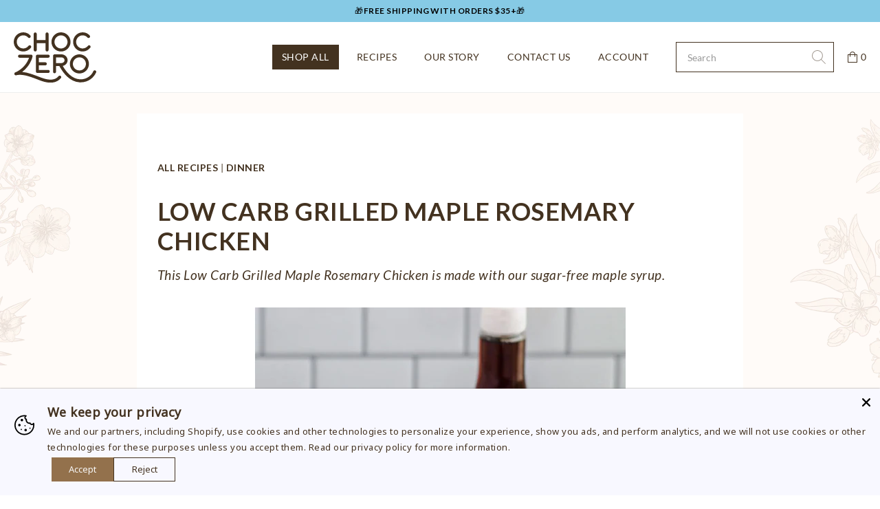

--- FILE ---
content_type: text/css
request_url: https://www.choczero.com/cdn/shop/t/194/assets/bold-upsell-custom.css?v=150135899998303055901712076528
body_size: -650
content:
/*# sourceMappingURL=/cdn/shop/t/194/assets/bold-upsell-custom.css.map?v=150135899998303055901712076528 */


--- FILE ---
content_type: text/css
request_url: https://www.choczero.com/cdn/shop/t/194/assets/layout.theme.css?v=18116421229319172451761588227
body_size: 21357
content:
/** Shopify CDN: Minification failed

Line 167:28 Expected identifier but found bad string token
Line 167:29 Unterminated string token

**/
@charset "UTF-8";:root{--column-gutter:0.3125rem;--footer-offset:3rem}@media print,screen and (min-width:40em){:root{--column-gutter:0.625rem;--footer-offset:4.0625rem}}@media print,screen and (min-width:64em){:root{--column-gutter:0.9375rem}}
/*! normalize.css v8.0.0 | MIT License | github.com/necolas/normalize.css */html{line-height:1.15;-webkit-text-size-adjust:100%}h1{font-size:2em;margin:.67em 0}hr{box-sizing:content-box;overflow:visible}pre{font-family:monospace,monospace;font-size:1em}a{background-color:transparent}abbr[title]{border-bottom:none;text-decoration:underline;text-decoration:underline dotted}b,strong{font-weight:bolder}code,kbd,samp{font-family:monospace,monospace;font-size:1em}sub,sup{font-size:75%;line-height:0;position:relative;vertical-align:baseline}sub{bottom:-.25em}sup{top:-.5em}img{border-style:none}button,input,optgroup,select,textarea{font-size:100%;line-height:1.15;margin:0}button,input{overflow:visible}button,select{text-transform:none}[type=button],[type=reset],[type=submit],button{-webkit-appearance:button}[type=button]::-moz-focus-inner,[type=reset]::-moz-focus-inner,[type=submit]::-moz-focus-inner,button::-moz-focus-inner{border-style:none;padding:0}[type=button]:-moz-focusring,[type=reset]:-moz-focusring,[type=submit]:-moz-focusring,button:-moz-focusring{outline:1px dotted ButtonText}fieldset{padding:.35em .75em .625em}legend{box-sizing:border-box;color:inherit;display:table;padding:0;white-space:normal}progress{vertical-align:baseline}textarea{overflow:auto}[type=checkbox],[type=radio]{box-sizing:border-box;padding:0}[type=number]::-webkit-inner-spin-button,[type=number]::-webkit-outer-spin-button{height:auto}[type=search]{-webkit-appearance:textfield;outline-offset:-2px}[type=search]::-webkit-search-decoration{-webkit-appearance:none}::-webkit-file-upload-button{-webkit-appearance:button;font:inherit}details{display:block}summary{display:list-item}[hidden],template{display:none}.foundation-mq{font-family:"small=0em&medium=40em&large=64em&xlarge=75em&xxlarge=90em"}html{box-sizing:border-box;font-size:100%}*,:after,:before{box-sizing:inherit}body{margin:0;padding:0;background:#fff;font-family:Lato,Helvetica Neue,Helvetica,Arial,sans-serif;font-weight:400;line-height:1.5;color:#433220;-webkit-font-smoothing:antialiased;-moz-osx-font-smoothing:grayscale}img{display:inline-block;vertical-align:middle;max-width:100%;height:auto;-ms-interpolation-mode:bicubic}textarea{height:auto;min-height:50px;border-radius:0}select{box-sizing:border-box;width:100%}.map_canvas embed,.map_canvas img,.map_canvas object,.mqa-display embed,.mqa-display img,.mqa-display object{max-width:none!important}button{padding:0;-webkit-appearance:none;-moz-appearance:none;appearance:none;border:0;border-radius:0;background:transparent;line-height:1;cursor:pointer}[data-whatinput=mouse] button{outline:0}pre{overflow:auto}button,input,optgroup,select,textarea{font-family:inherit}.is-visible{display:block!important}.is-hidden{display:none!important}[type=color],[type=date],[type=datetime-local],[type=datetime],[type=email],[type=month],[type=number],[type=password],[type=search],[type=tel],[type=text],[type=time],[type=url],[type=week],textarea{display:block;box-sizing:border-box;width:100%;height:2.6875rem;margin:0 0 1rem;padding:.75rem 1rem;border:1px solid #ddd;border-radius:0;background-color:#fff;box-shadow:0;font-family:inherit;font-size:.875rem;font-weight:400;line-height:1.42857;color:#433220;transition:border-color .25s ease-in-out;-webkit-appearance:none;-moz-appearance:none;appearance:none}[type=color]:focus,[type=date]:focus,[type=datetime-local]:focus,[type=datetime]:focus,[type=email]:focus,[type=month]:focus,[type=number]:focus,[type=password]:focus,[type=search]:focus,[type=tel]:focus,[type=text]:focus,[type=time]:focus,[type=url]:focus,[type=week]:focus,textarea:focus{outline:none;border:1px solid #433220;background-color:#fff;box-shadow:0;transition:border-color .25s ease-in-out}textarea{max-width:100%}textarea[rows]{height:auto}input:disabled,input[readonly],textarea:disabled,textarea[readonly]{background-color:#e6e6e6;cursor:not-allowed}[type=button],[type=submit]{-webkit-appearance:none;-moz-appearance:none;appearance:none;border-radius:0}input[type=search]{box-sizing:border-box}:-ms-input-placeholder{color:#999}::placeholder{color:#999}[type=checkbox],[type=file],[type=radio]{margin:0 0 1rem}[type=checkbox]+label,[type=radio]+label{display:inline-block;vertical-align:baseline;margin-left:.5rem;margin-right:1rem;margin-bottom:0}[type=checkbox]+label[for],[type=radio]+label[for]{cursor:pointer}label>[type=checkbox],label>[type=radio]{margin-right:.5rem}[type=file]{width:100%}label{display:block;margin:0;font-size:.875rem;font-weight:700;line-height:1.5;color:inherit}label.middle{margin:0 0 1rem;padding:.5625rem 0}.help-text{margin-top:-.5rem;font-size:.8125rem;font-style:italic;color:#000}.input-group{display:-ms-flexbox;display:flex;width:100%;margin-bottom:1rem;-ms-flex-align:stretch;align-items:stretch}.input-group>:first-child,.input-group>:first-child.input-group-button>*,.input-group>:last-child,.input-group>:last-child.input-group-button>*{border-radius:0 0 0 0}.input-group-button,.input-group-button a,.input-group-button button,.input-group-button input,.input-group-button label,.input-group-field,.input-group-label{margin:0;white-space:nowrap}.input-group-label{padding:0 1rem;border:1px solid #ddd;background:#e6e6e6;color:#000;text-align:center;white-space:nowrap;display:-ms-flexbox;display:flex;-ms-flex:0 0 auto;flex:0 0 auto;-ms-flex-align:center;align-items:center}.input-group-label:first-child{border-right:0}.input-group-label:last-child{border-left:0}.input-group-field{border-radius:0;-ms-flex:1 1 0px;flex:1 1 0px;min-width:0}.input-group-button{padding-top:0;padding-bottom:0;text-align:center;display:-ms-flexbox;display:flex;-ms-flex:0 0 auto;flex:0 0 auto}.input-group-button a,.input-group-button button,.input-group-button input,.input-group-button label{-ms-flex-item-align:stretch;-ms-grid-row-align:stretch;align-self:stretch;height:auto;padding-top:0;padding-bottom:0;font-size:.875rem}fieldset{margin:0;padding:0;border:0}legend{max-width:100%;margin-bottom:.5rem}.fieldset{margin:1.125rem 0;padding:1.25rem;border:1px solid #ddd}.fieldset legend{margin:0;margin-left:-.1875rem;padding:0 .1875rem}select{height:2.6875rem;margin:0 0 1rem;padding:.75rem 1rem;-webkit-appearance:none;-moz-appearance:none;appearance:none;border:1px solid #ddd;border-radius:0;background-color:#fff;font-family:inherit;font-size:.875rem;font-weight:400;line-height:1.42857;color:#433220;background-image:url("data:image/svg+xml;utf8,<svg xmlns='http://www.w3.org/2000/svg' version='1.1' width='32' height='24' viewBox='0 0 32 24'><polygon points='0,0 32,0 16,24' style='fill: rgb%28153, 153, 153%29'></polygon></svg>");background-origin:content-box;background-position:right -1rem center;background-repeat:no-repeat;background-size:9px 6px;padding-right:1.5rem;transition:border-color .25s ease-in-out}@media screen and (min-width:0\0){select{background-image:url("[data-uri]")}}select:focus{outline:none;border:1px solid #433220;background-color:#fff;box-shadow:0;transition:border-color .25s ease-in-out}select:disabled{background-color:#e6e6e6;cursor:not-allowed}select::-ms-expand{display:none}select[multiple]{height:auto;background-image:none}select:not([multiple]){padding-top:0;padding-bottom:0}.is-invalid-input:not(:focus){border-color:#c32020;background-color:#f9e9e9}.is-invalid-input:not(:focus):-ms-input-placeholder{color:#c32020}.is-invalid-input:not(:focus)::placeholder{color:#c32020}.form-error,.is-invalid-label{color:#c32020}.form-error{display:none;margin-top:-.5rem;margin-bottom:1rem;font-size:.75rem;font-weight:700}.form-error.is-visible{display:block}blockquote,dd,div,dl,dt,form,h1,h2,h3,h4,h5,h6,li,ol,p,pre,td,th,ul{margin:0;padding:0}p{margin-bottom:.625rem;font-size:inherit;text-rendering:optimizeLegibility}em,i,p{line-height:inherit}em,i{font-style:italic}b,strong{font-weight:700}b,small,strong{line-height:inherit}small{font-size:80%}.callout-overlay h2,.featured-promotion h3,.h1,.h2,.h3,.h4,.h5,.h6,.instagram-feed header h2,div#shopify-product-reviews .spr-header-title,h1,h2,h3,h4,h5,h6{font-family:Lato,Helvetica Neue,Helvetica,Arial,sans-serif;font-style:normal;font-weight:700;color:inherit;text-rendering:optimizeLegibility}.callout-overlay h2 small,.featured-promotion h3 small,.h1 small,.h2 small,.h3 small,.h4 small,.h5 small,.h6 small,.instagram-feed header h2 small,div#shopify-product-reviews .spr-header-title small,h1 small,h2 small,h3 small,h4 small,h5 small,h6 small{line-height:0;color:#ddd}.callout-overlay h2,.h1,.instagram-feed header h2,div#shopify-product-reviews .spr-header-title,h1{font-size:1.5rem;line-height:1.33333;margin-top:0;margin-bottom:.625rem}.h2,h2{font-size:1.375rem;line-height:1.36364}.h2,.h3,h2,h3{margin-top:0;margin-bottom:.625rem}.h3,h3{font-size:1.125rem;line-height:1.44444}.featured-promotion h3,.h4,h4{font-size:1rem;line-height:1.5;margin-top:0;margin-bottom:.625rem}@media print,screen and (min-width:40em){.callout-overlay h2,.h1,.instagram-feed header h2,div#shopify-product-reviews .spr-header-title,h1{font-size:2.25rem;line-height:1.22222}.h2,h2{font-size:1.75rem;line-height:1.28571}.h3,h3{font-size:1.5rem;line-height:1.33333}.featured-promotion h3,.h4,h4{font-size:1.25rem;line-height:1.4}}a{line-height:inherit;color:#cd823f;text-decoration:none;cursor:pointer}a:focus,a:hover{color:#b76f30}a img{border:0}hr{clear:both;max-width:75rem;height:0;margin:1.25rem auto;border-top:0;border-right:0;border-bottom:1px solid #ddd;border-left:0}dl,ol,ul{margin-bottom:.625rem;list-style-position:outside;line-height:inherit}li{font-size:inherit}ul{list-style-type:disc}ol,ul{margin-left:1.25rem}ol ol,ol ul,ul ol,ul ul{margin-left:1.25rem;margin-bottom:0}dl{margin-bottom:1rem}dl dt{margin-bottom:.3rem;font-weight:700}blockquote{margin:0 0 .625rem;padding:1.25rem 1.25rem 0;border-left:0}blockquote,blockquote p{line-height:inherit;color:inherit}abbr,abbr[title]{border-bottom:1px dotted #000;cursor:help;text-decoration:none}figure,kbd{margin:0}kbd{padding:.125rem .25rem 0;background-color:#e6e6e6;font-family:Consolas,Liberation Mono,Courier,monospace;color:#000}.subheader{margin-top:.2rem;margin-bottom:.5rem;font-weight:400;line-height:1.4;color:#999}.lead{font-size:125%;line-height:1.6}.stat{font-size:2.5rem;line-height:1}p+.stat{margin-top:-1rem}ol.no-bullet,ul.no-bullet{margin-left:0;list-style:none}.cite-block,cite{display:block;color:#999;font-size:.8125rem}.cite-block:before,cite:before{content:"\2014   "}.code-inline,code{display:inline;max-width:100%;word-wrap:break-word;padding:.125rem .3125rem .0625rem}.code-block,.code-inline,code{border:1px solid #ddd;background-color:#e6e6e6;font-family:Consolas,Liberation Mono,Courier,monospace;font-weight:400;color:#000}.code-block{display:block;overflow:auto;white-space:pre;padding:1rem;margin-bottom:1.5rem}.text-left{text-align:left}.text-right{text-align:right}.text-center{text-align:center}.text-justify{text-align:justify}@media print,screen and (min-width:40em){.medium-text-left{text-align:left}.medium-text-right{text-align:right}.medium-text-center{text-align:center}.medium-text-justify{text-align:justify}}@media print,screen and (min-width:64em){.large-text-left{text-align:left}.large-text-right{text-align:right}.large-text-center{text-align:center}.large-text-justify{text-align:justify}}.show-for-print{display:none!important}@media print{*{background:transparent!important;color:#000!important;color-adjust:economy;box-shadow:none!important;text-shadow:none!important}.show-for-print{display:block!important}.hide-for-print{display:none!important}table.show-for-print{display:table!important}thead.show-for-print{display:table-header-group!important}tbody.show-for-print{display:table-row-group!important}tr.show-for-print{display:table-row!important}td.show-for-print,th.show-for-print{display:table-cell!important}a,a:visited{text-decoration:underline}a[href]:after{content:" (" attr(href) ")"}.ir a:after,a[href^="#"]:after,a[href^="javascript:"]:after{content:""}abbr[title]:after{content:" (" attr(title) ")"}blockquote,pre{border:1px solid #999;page-break-inside:avoid}thead{display:table-header-group}img,tr{page-break-inside:avoid}img{max-width:100%!important}@page{margin:.5cm}h2,h3,p{orphans:3;widows:3}h2,h3{page-break-after:avoid}.print-break-inside{page-break-inside:auto}}.row{max-width:75rem;margin-right:auto;margin-left:auto;display:-ms-flexbox;display:flex;-ms-flex-flow:row wrap;flex-flow:row wrap}.row .row{margin-right:-.3125rem;margin-left:-.3125rem}@media print,screen and (min-width:40em){.row .row{margin-right:-.625rem;margin-left:-.625rem}}@media print,screen and (min-width:64em){.row .row{margin-right:-.9375rem;margin-left:-.9375rem}}.row .row.collapse{margin-right:0;margin-left:0}.row.expanded{max-width:none}.row.expanded .row{margin-right:auto;margin-left:auto}.row:not(.expanded) .row{max-width:none}.row.collapse>.column,.row.collapse>.columns{padding-right:0;padding-left:0}.row.collapse>.column>.row,.row.collapse>.columns>.row,.row.is-collapse-child{margin-right:0;margin-left:0}.column,.columns{-ms-flex:1 1 0px;flex:1 1 0px;padding-right:.3125rem;padding-left:.3125rem;min-width:0}@media print,screen and (min-width:40em){.column,.columns{padding-right:.625rem;padding-left:.625rem}}@media print,screen and (min-width:64em){.column,.columns{padding-right:.9375rem;padding-left:.9375rem}}.column.row.row,.row.row.columns{float:none;display:block}.row .column.row.row,.row .row.row.columns{margin-right:0;margin-left:0;padding-right:0;padding-left:0}.small-1{-ms-flex:0 0 8.33333%;flex:0 0 8.33333%;max-width:8.33333%}.small-offset-0{margin-left:0}.small-2{-ms-flex:0 0 16.66667%;flex:0 0 16.66667%;max-width:16.66667%}.small-offset-1{margin-left:8.33333%}.small-3{-ms-flex:0 0 25%;flex:0 0 25%;max-width:25%}.small-offset-2{margin-left:16.66667%}.small-4{-ms-flex:0 0 33.33333%;flex:0 0 33.33333%;max-width:33.33333%}.small-offset-3{margin-left:25%}.small-5{-ms-flex:0 0 41.66667%;flex:0 0 41.66667%;max-width:41.66667%}.small-offset-4{margin-left:33.33333%}.small-6{-ms-flex:0 0 50%;flex:0 0 50%;max-width:50%}.small-offset-5{margin-left:41.66667%}.small-7{-ms-flex:0 0 58.33333%;flex:0 0 58.33333%;max-width:58.33333%}.small-offset-6{margin-left:50%}.small-8{-ms-flex:0 0 66.66667%;flex:0 0 66.66667%;max-width:66.66667%}.small-offset-7{margin-left:58.33333%}.small-9{-ms-flex:0 0 75%;flex:0 0 75%;max-width:75%}.small-offset-8{margin-left:66.66667%}.small-10{-ms-flex:0 0 83.33333%;flex:0 0 83.33333%;max-width:83.33333%}.small-offset-9{margin-left:75%}.small-11{-ms-flex:0 0 91.66667%;flex:0 0 91.66667%;max-width:91.66667%}.small-offset-10{margin-left:83.33333%}.small-12{-ms-flex:0 0 100%;flex:0 0 100%;max-width:100%}.small-offset-11{margin-left:91.66667%}.small-up-1{-ms-flex-wrap:wrap;flex-wrap:wrap}.small-up-1>.column,.small-up-1>.columns{-ms-flex:0 0 100%;flex:0 0 100%;max-width:100%}.small-up-2{-ms-flex-wrap:wrap;flex-wrap:wrap}.small-up-2>.column,.small-up-2>.columns{-ms-flex:0 0 50%;flex:0 0 50%;max-width:50%}.small-up-3{-ms-flex-wrap:wrap;flex-wrap:wrap}.small-up-3>.column,.small-up-3>.columns{-ms-flex:0 0 33.33333%;flex:0 0 33.33333%;max-width:33.33333%}.small-up-4{-ms-flex-wrap:wrap;flex-wrap:wrap}.small-up-4>.column,.small-up-4>.columns{-ms-flex:0 0 25%;flex:0 0 25%;max-width:25%}.small-up-5{-ms-flex-wrap:wrap;flex-wrap:wrap}.small-up-5>.column,.small-up-5>.columns{-ms-flex:0 0 20%;flex:0 0 20%;max-width:20%}.small-up-6{-ms-flex-wrap:wrap;flex-wrap:wrap}.small-up-6>.column,.small-up-6>.columns{-ms-flex:0 0 16.66667%;flex:0 0 16.66667%;max-width:16.66667%}.small-up-7{-ms-flex-wrap:wrap;flex-wrap:wrap}.small-up-7>.column,.small-up-7>.columns{-ms-flex:0 0 14.28571%;flex:0 0 14.28571%;max-width:14.28571%}.small-up-8{-ms-flex-wrap:wrap;flex-wrap:wrap}.small-up-8>.column,.small-up-8>.columns{-ms-flex:0 0 12.5%;flex:0 0 12.5%;max-width:12.5%}.small-collapse>.column,.small-collapse>.columns{padding-right:0;padding-left:0}.small-uncollapse>.column,.small-uncollapse>.columns{padding-right:.3125rem;padding-left:.3125rem}@media print,screen and (min-width:40em){.medium-1{-ms-flex:0 0 8.33333%;flex:0 0 8.33333%;max-width:8.33333%}.medium-offset-0{margin-left:0}.medium-2{-ms-flex:0 0 16.66667%;flex:0 0 16.66667%;max-width:16.66667%}.medium-offset-1{margin-left:8.33333%}.medium-3{-ms-flex:0 0 25%;flex:0 0 25%;max-width:25%}.medium-offset-2{margin-left:16.66667%}.medium-4{-ms-flex:0 0 33.33333%;flex:0 0 33.33333%;max-width:33.33333%}.medium-offset-3{margin-left:25%}.medium-5{-ms-flex:0 0 41.66667%;flex:0 0 41.66667%;max-width:41.66667%}.medium-offset-4{margin-left:33.33333%}.medium-6{-ms-flex:0 0 50%;flex:0 0 50%;max-width:50%}.medium-offset-5{margin-left:41.66667%}.medium-7{-ms-flex:0 0 58.33333%;flex:0 0 58.33333%;max-width:58.33333%}.medium-offset-6{margin-left:50%}.medium-8{-ms-flex:0 0 66.66667%;flex:0 0 66.66667%;max-width:66.66667%}.medium-offset-7{margin-left:58.33333%}.medium-9{-ms-flex:0 0 75%;flex:0 0 75%;max-width:75%}.medium-offset-8{margin-left:66.66667%}.medium-10{-ms-flex:0 0 83.33333%;flex:0 0 83.33333%;max-width:83.33333%}.medium-offset-9{margin-left:75%}.medium-11{-ms-flex:0 0 91.66667%;flex:0 0 91.66667%;max-width:91.66667%}.medium-offset-10{margin-left:83.33333%}.medium-12{-ms-flex:0 0 100%;flex:0 0 100%;max-width:100%}.medium-offset-11{margin-left:91.66667%}.medium-up-1{-ms-flex-wrap:wrap;flex-wrap:wrap}.medium-up-1>.column,.medium-up-1>.columns{-ms-flex:0 0 100%;flex:0 0 100%;max-width:100%}.medium-up-2{-ms-flex-wrap:wrap;flex-wrap:wrap}.medium-up-2>.column,.medium-up-2>.columns{-ms-flex:0 0 50%;flex:0 0 50%;max-width:50%}.medium-up-3{-ms-flex-wrap:wrap;flex-wrap:wrap}.medium-up-3>.column,.medium-up-3>.columns{-ms-flex:0 0 33.33333%;flex:0 0 33.33333%;max-width:33.33333%}.medium-up-4{-ms-flex-wrap:wrap;flex-wrap:wrap}.medium-up-4>.column,.medium-up-4>.columns{-ms-flex:0 0 25%;flex:0 0 25%;max-width:25%}.medium-up-5{-ms-flex-wrap:wrap;flex-wrap:wrap}.medium-up-5>.column,.medium-up-5>.columns{-ms-flex:0 0 20%;flex:0 0 20%;max-width:20%}.medium-up-6{-ms-flex-wrap:wrap;flex-wrap:wrap}.medium-up-6>.column,.medium-up-6>.columns{-ms-flex:0 0 16.66667%;flex:0 0 16.66667%;max-width:16.66667%}.medium-up-7{-ms-flex-wrap:wrap;flex-wrap:wrap}.medium-up-7>.column,.medium-up-7>.columns{-ms-flex:0 0 14.28571%;flex:0 0 14.28571%;max-width:14.28571%}.medium-up-8{-ms-flex-wrap:wrap;flex-wrap:wrap}.medium-up-8>.column,.medium-up-8>.columns{-ms-flex:0 0 12.5%;flex:0 0 12.5%;max-width:12.5%}}@media print,screen and (min-width:40em) and (min-width:40em){.medium-expand{-ms-flex:1 1 0px;flex:1 1 0px}}.row.medium-unstack>.column,.row.medium-unstack>.columns{-ms-flex:0 0 100%;flex:0 0 100%}@media print,screen and (min-width:40em){.row.medium-unstack>.column,.row.medium-unstack>.columns{-ms-flex:1 1 0px;flex:1 1 0px}}@media print,screen and (min-width:40em){.medium-collapse>.column,.medium-collapse>.columns{padding-right:0;padding-left:0}.medium-uncollapse>.column,.medium-uncollapse>.columns{padding-right:.625rem;padding-left:.625rem}}@media print,screen and (min-width:64em){.large-1{-ms-flex:0 0 8.33333%;flex:0 0 8.33333%;max-width:8.33333%}.large-offset-0{margin-left:0}.large-2{-ms-flex:0 0 16.66667%;flex:0 0 16.66667%;max-width:16.66667%}.large-offset-1{margin-left:8.33333%}.large-3{-ms-flex:0 0 25%;flex:0 0 25%;max-width:25%}.large-offset-2{margin-left:16.66667%}.large-4{-ms-flex:0 0 33.33333%;flex:0 0 33.33333%;max-width:33.33333%}.large-offset-3{margin-left:25%}.large-5{-ms-flex:0 0 41.66667%;flex:0 0 41.66667%;max-width:41.66667%}.large-offset-4{margin-left:33.33333%}.large-6{-ms-flex:0 0 50%;flex:0 0 50%;max-width:50%}.large-offset-5{margin-left:41.66667%}.large-7{-ms-flex:0 0 58.33333%;flex:0 0 58.33333%;max-width:58.33333%}.large-offset-6{margin-left:50%}.large-8{-ms-flex:0 0 66.66667%;flex:0 0 66.66667%;max-width:66.66667%}.large-offset-7{margin-left:58.33333%}.large-9{-ms-flex:0 0 75%;flex:0 0 75%;max-width:75%}.large-offset-8{margin-left:66.66667%}.large-10{-ms-flex:0 0 83.33333%;flex:0 0 83.33333%;max-width:83.33333%}.large-offset-9{margin-left:75%}.large-11{-ms-flex:0 0 91.66667%;flex:0 0 91.66667%;max-width:91.66667%}.large-offset-10{margin-left:83.33333%}.large-12{-ms-flex:0 0 100%;flex:0 0 100%;max-width:100%}.large-offset-11{margin-left:91.66667%}.large-up-1{-ms-flex-wrap:wrap;flex-wrap:wrap}.large-up-1>.column,.large-up-1>.columns{-ms-flex:0 0 100%;flex:0 0 100%;max-width:100%}.large-up-2{-ms-flex-wrap:wrap;flex-wrap:wrap}.large-up-2>.column,.large-up-2>.columns{-ms-flex:0 0 50%;flex:0 0 50%;max-width:50%}.large-up-3{-ms-flex-wrap:wrap;flex-wrap:wrap}.large-up-3>.column,.large-up-3>.columns{-ms-flex:0 0 33.33333%;flex:0 0 33.33333%;max-width:33.33333%}.large-up-4{-ms-flex-wrap:wrap;flex-wrap:wrap}.large-up-4>.column,.large-up-4>.columns{-ms-flex:0 0 25%;flex:0 0 25%;max-width:25%}.large-up-5{-ms-flex-wrap:wrap;flex-wrap:wrap}.large-up-5>.column,.large-up-5>.columns{-ms-flex:0 0 20%;flex:0 0 20%;max-width:20%}.large-up-6{-ms-flex-wrap:wrap;flex-wrap:wrap}.large-up-6>.column,.large-up-6>.columns{-ms-flex:0 0 16.66667%;flex:0 0 16.66667%;max-width:16.66667%}.large-up-7{-ms-flex-wrap:wrap;flex-wrap:wrap}.large-up-7>.column,.large-up-7>.columns{-ms-flex:0 0 14.28571%;flex:0 0 14.28571%;max-width:14.28571%}.large-up-8{-ms-flex-wrap:wrap;flex-wrap:wrap}.large-up-8>.column,.large-up-8>.columns{-ms-flex:0 0 12.5%;flex:0 0 12.5%;max-width:12.5%}}@media print,screen and (min-width:64em) and (min-width:64em){.large-expand{-ms-flex:1 1 0px;flex:1 1 0px}}.row.large-unstack>.column,.row.large-unstack>.columns{-ms-flex:0 0 100%;flex:0 0 100%}@media print,screen and (min-width:64em){.row.large-unstack>.column,.row.large-unstack>.columns{-ms-flex:1 1 0px;flex:1 1 0px}}@media print,screen and (min-width:64em){.large-collapse>.column,.large-collapse>.columns{padding-right:0;padding-left:0}.large-uncollapse>.column,.large-uncollapse>.columns{padding-right:.9375rem;padding-left:.9375rem}}.shrink{-ms-flex:0 0 auto;flex:0 0 auto;max-width:100%}.column-block{margin-bottom:.625rem}.column-block>:last-child{margin-bottom:0}@media print,screen and (min-width:40em){.column-block{margin-bottom:1.25rem}.column-block>:last-child{margin-bottom:0}}@media print,screen and (min-width:64em){.column-block{margin-bottom:1.875rem}.column-block>:last-child{margin-bottom:0}}.button,div#shopify-product-reviews .spr-summary-actions-newreview,input[type=submit]{display:inline-block;vertical-align:middle;margin:0 0 .625rem;padding:.9375rem 1.25rem;border:1px solid transparent;border-radius:0;transition:background-color .25s ease-out,border-color .25s ease-out,color .25s ease-out;font-family:inherit;font-size:.875rem;-webkit-appearance:none;line-height:1;text-align:center;cursor:pointer}[data-whatinput=mouse] .button,[data-whatinput=mouse] div#shopify-product-reviews .spr-summary-actions-newreview,[data-whatinput=mouse] input[type=submit],div#shopify-product-reviews [data-whatinput=mouse] .spr-summary-actions-newreview{outline:0}.button.tiny,div#shopify-product-reviews .tiny.spr-summary-actions-newreview,input.tiny[type=submit]{font-size:.6rem}.button.small,div#shopify-product-reviews .small.spr-summary-actions-newreview,input.small[type=submit]{font-size:.75rem}.button.large,div#shopify-product-reviews .large.spr-summary-actions-newreview,input.large[type=submit]{font-size:1.125rem}.button.expanded,div#shopify-product-reviews .expanded.spr-summary-actions-newreview,input.expanded[type=submit]{display:block;width:100%;margin-right:0;margin-left:0}.button,.button.disabled,.button.disabled:focus,.button.disabled:hover,.button[disabled],.button[disabled]:focus,.button[disabled]:hover,div#shopify-product-reviews .disabled.spr-summary-actions-newreview,div#shopify-product-reviews .disabled.spr-summary-actions-newreview:focus,div#shopify-product-reviews .disabled.spr-summary-actions-newreview:hover,div#shopify-product-reviews .spr-summary-actions-newreview,div#shopify-product-reviews .spr-summary-actions-newreview[disabled],div#shopify-product-reviews .spr-summary-actions-newreview[disabled]:focus,div#shopify-product-reviews .spr-summary-actions-newreview[disabled]:hover,input.disabled:focus[type=submit],input.disabled:hover[type=submit],input.disabled[type=submit],input[disabled]:focus[type=submit],input[disabled]:hover[type=submit],input[disabled][type=submit],input[type=submit]{background-color:#433220;color:#fff}.button:focus,.button:hover,div#shopify-product-reviews .spr-summary-actions-newreview:focus,div#shopify-product-reviews .spr-summary-actions-newreview:hover,input:focus[type=submit],input:hover[type=submit]{background-color:#cd823f;color:#fff}.button.primary,.button.primary.disabled,.button.primary.disabled:focus,.button.primary.disabled:hover,.button.primary[disabled],.button.primary[disabled]:focus,.button.primary[disabled]:hover,div#shopify-product-reviews .primary.disabled.spr-summary-actions-newreview,div#shopify-product-reviews .primary.disabled.spr-summary-actions-newreview:focus,div#shopify-product-reviews .primary.disabled.spr-summary-actions-newreview:hover,div#shopify-product-reviews .primary.spr-summary-actions-newreview,div#shopify-product-reviews .primary.spr-summary-actions-newreview[disabled],div#shopify-product-reviews .primary.spr-summary-actions-newreview[disabled]:focus,div#shopify-product-reviews .primary.spr-summary-actions-newreview[disabled]:hover,input.primary.disabled:focus[type=submit],input.primary.disabled:hover[type=submit],input.primary.disabled[type=submit],input.primary[disabled]:focus[type=submit],input.primary[disabled]:hover[type=submit],input.primary[disabled][type=submit],input.primary[type=submit]{background-color:#433220;color:#fff}.button.primary:focus,.button.primary:hover,div#shopify-product-reviews .primary.spr-summary-actions-newreview:focus,div#shopify-product-reviews .primary.spr-summary-actions-newreview:hover,input.primary:focus[type=submit],input.primary:hover[type=submit]{background-color:#36281a;color:#fff}.button.secondary,.button.secondary.disabled,.button.secondary.disabled:focus,.button.secondary.disabled:hover,.button.secondary[disabled],.button.secondary[disabled]:focus,.button.secondary[disabled]:hover,div#shopify-product-reviews .secondary.disabled.spr-summary-actions-newreview,div#shopify-product-reviews .secondary.disabled.spr-summary-actions-newreview:focus,div#shopify-product-reviews .secondary.disabled.spr-summary-actions-newreview:hover,div#shopify-product-reviews .secondary.spr-summary-actions-newreview,div#shopify-product-reviews .secondary.spr-summary-actions-newreview[disabled],div#shopify-product-reviews .secondary.spr-summary-actions-newreview[disabled]:focus,div#shopify-product-reviews .secondary.spr-summary-actions-newreview[disabled]:hover,input.secondary.disabled:focus[type=submit],input.secondary.disabled:hover[type=submit],input.secondary.disabled[type=submit],input.secondary[disabled]:focus[type=submit],input.secondary[disabled]:hover[type=submit],input.secondary[disabled][type=submit],input.secondary[type=submit]{background-color:#d0dfe9;color:#000}.button.secondary:focus,.button.secondary:hover,div#shopify-product-reviews .secondary.spr-summary-actions-newreview:focus,div#shopify-product-reviews .secondary.spr-summary-actions-newreview:hover,input.secondary:focus[type=submit],input.secondary:hover[type=submit]{background-color:#94b6cd;color:#000}.button.success,.button.success.disabled,.button.success.disabled:focus,.button.success.disabled:hover,.button.success[disabled],.button.success[disabled]:focus,.button.success[disabled]:hover,div#shopify-product-reviews .success.disabled.spr-summary-actions-newreview,div#shopify-product-reviews .success.disabled.spr-summary-actions-newreview:focus,div#shopify-product-reviews .success.disabled.spr-summary-actions-newreview:hover,div#shopify-product-reviews .success.spr-summary-actions-newreview,div#shopify-product-reviews .success.spr-summary-actions-newreview[disabled],div#shopify-product-reviews .success.spr-summary-actions-newreview[disabled]:focus,div#shopify-product-reviews .success.spr-summary-actions-newreview[disabled]:hover,input.success.disabled:focus[type=submit],input.success.disabled:hover[type=submit],input.success.disabled[type=submit],input.success[disabled]:focus[type=submit],input.success[disabled]:hover[type=submit],input.success[disabled][type=submit],input.success[type=submit]{background-color:#87c93e;color:#000}.button.success:focus,.button.success:hover,div#shopify-product-reviews .success.spr-summary-actions-newreview:focus,div#shopify-product-reviews .success.spr-summary-actions-newreview:hover,input.success:focus[type=submit],input.success:hover[type=submit]{background-color:#6ca42e;color:#000}.button.warning,.button.warning.disabled,.button.warning.disabled:focus,.button.warning.disabled:hover,.button.warning[disabled],.button.warning[disabled]:focus,.button.warning[disabled]:hover,div#shopify-product-reviews .warning.disabled.spr-summary-actions-newreview,div#shopify-product-reviews .warning.disabled.spr-summary-actions-newreview:focus,div#shopify-product-reviews .warning.disabled.spr-summary-actions-newreview:hover,div#shopify-product-reviews .warning.spr-summary-actions-newreview,div#shopify-product-reviews .warning.spr-summary-actions-newreview[disabled],div#shopify-product-reviews .warning.spr-summary-actions-newreview[disabled]:focus,div#shopify-product-reviews .warning.spr-summary-actions-newreview[disabled]:hover,input.warning.disabled:focus[type=submit],input.warning.disabled:hover[type=submit],input.warning.disabled[type=submit],input.warning[disabled]:focus[type=submit],input.warning[disabled]:hover[type=submit],input.warning[disabled][type=submit],input.warning[type=submit]{background-color:#ffaf2c;color:#000}.button.warning:focus,.button.warning:hover,div#shopify-product-reviews .warning.spr-summary-actions-newreview:focus,div#shopify-product-reviews .warning.spr-summary-actions-newreview:hover,input.warning:focus[type=submit],input.warning:hover[type=submit]{background-color:#ef9500;color:#000}.button.alert,.button.alert.disabled,.button.alert.disabled:focus,.button.alert.disabled:hover,.button.alert[disabled],.button.alert[disabled]:focus,.button.alert[disabled]:hover,div#shopify-product-reviews .alert.disabled.spr-summary-actions-newreview,div#shopify-product-reviews .alert.disabled.spr-summary-actions-newreview:focus,div#shopify-product-reviews .alert.disabled.spr-summary-actions-newreview:hover,div#shopify-product-reviews .alert.spr-summary-actions-newreview,div#shopify-product-reviews .alert.spr-summary-actions-newreview[disabled],div#shopify-product-reviews .alert.spr-summary-actions-newreview[disabled]:focus,div#shopify-product-reviews .alert.spr-summary-actions-newreview[disabled]:hover,input.alert.disabled:focus[type=submit],input.alert.disabled:hover[type=submit],input.alert.disabled[type=submit],input.alert[disabled]:focus[type=submit],input.alert[disabled]:hover[type=submit],input.alert[disabled][type=submit],input.alert[type=submit]{background-color:#c32020;color:#fff}.button.alert:focus,.button.alert:hover,div#shopify-product-reviews .alert.spr-summary-actions-newreview:focus,div#shopify-product-reviews .alert.spr-summary-actions-newreview:hover,input.alert:focus[type=submit],input.alert:hover[type=submit]{background-color:#9c1a1a;color:#fff}.button.hollow,.button.hollow.disabled,.button.hollow.disabled:focus,.button.hollow.disabled:hover,.button.hollow:focus,.button.hollow:hover,.button.hollow[disabled],.button.hollow[disabled]:focus,.button.hollow[disabled]:hover,div#shopify-product-reviews .hollow.disabled.spr-summary-actions-newreview,div#shopify-product-reviews .hollow.disabled.spr-summary-actions-newreview:focus,div#shopify-product-reviews .hollow.disabled.spr-summary-actions-newreview:hover,div#shopify-product-reviews .hollow.spr-summary-actions-newreview,div#shopify-product-reviews .hollow.spr-summary-actions-newreview:focus,div#shopify-product-reviews .hollow.spr-summary-actions-newreview:hover,div#shopify-product-reviews .hollow.spr-summary-actions-newreview[disabled],div#shopify-product-reviews .hollow.spr-summary-actions-newreview[disabled]:focus,div#shopify-product-reviews .hollow.spr-summary-actions-newreview[disabled]:hover,input.hollow.disabled:focus[type=submit],input.hollow.disabled:hover[type=submit],input.hollow.disabled[type=submit],input.hollow:focus[type=submit],input.hollow:hover[type=submit],input.hollow[disabled]:focus[type=submit],input.hollow[disabled]:hover[type=submit],input.hollow[disabled][type=submit],input.hollow[type=submit]{background-color:transparent}.button.hollow,.button.hollow.disabled,.button.hollow.disabled:focus,.button.hollow.disabled:hover,.button.hollow[disabled],.button.hollow[disabled]:focus,.button.hollow[disabled]:hover,div#shopify-product-reviews .hollow.disabled.spr-summary-actions-newreview,div#shopify-product-reviews .hollow.disabled.spr-summary-actions-newreview:focus,div#shopify-product-reviews .hollow.disabled.spr-summary-actions-newreview:hover,div#shopify-product-reviews .hollow.spr-summary-actions-newreview,div#shopify-product-reviews .hollow.spr-summary-actions-newreview[disabled],div#shopify-product-reviews .hollow.spr-summary-actions-newreview[disabled]:focus,div#shopify-product-reviews .hollow.spr-summary-actions-newreview[disabled]:hover,input.hollow.disabled:focus[type=submit],input.hollow.disabled:hover[type=submit],input.hollow.disabled[type=submit],input.hollow[disabled]:focus[type=submit],input.hollow[disabled]:hover[type=submit],input.hollow[disabled][type=submit],input.hollow[type=submit]{border:1px solid #433220;color:#433220}.button.hollow:focus,.button.hollow:hover,div#shopify-product-reviews .hollow.spr-summary-actions-newreview:focus,div#shopify-product-reviews .hollow.spr-summary-actions-newreview:hover,input.hollow:focus[type=submit],input.hollow:hover[type=submit]{border-color:#221910;color:#221910}.button.hollow.primary,.button.hollow.primary.disabled,.button.hollow.primary.disabled:focus,.button.hollow.primary.disabled:hover,.button.hollow.primary[disabled],.button.hollow.primary[disabled]:focus,.button.hollow.primary[disabled]:hover,div#shopify-product-reviews .hollow.primary.disabled.spr-summary-actions-newreview,div#shopify-product-reviews .hollow.primary.disabled.spr-summary-actions-newreview:focus,div#shopify-product-reviews .hollow.primary.disabled.spr-summary-actions-newreview:hover,div#shopify-product-reviews .hollow.primary.spr-summary-actions-newreview,div#shopify-product-reviews .hollow.primary.spr-summary-actions-newreview[disabled],div#shopify-product-reviews .hollow.primary.spr-summary-actions-newreview[disabled]:focus,div#shopify-product-reviews .hollow.primary.spr-summary-actions-newreview[disabled]:hover,input.hollow.primary.disabled:focus[type=submit],input.hollow.primary.disabled:hover[type=submit],input.hollow.primary.disabled[type=submit],input.hollow.primary[disabled]:focus[type=submit],input.hollow.primary[disabled]:hover[type=submit],input.hollow.primary[disabled][type=submit],input.hollow.primary[type=submit]{border:1px solid #433220;color:#433220}.button.hollow.primary:focus,.button.hollow.primary:hover,div#shopify-product-reviews .hollow.primary.spr-summary-actions-newreview:focus,div#shopify-product-reviews .hollow.primary.spr-summary-actions-newreview:hover,input.hollow.primary:focus[type=submit],input.hollow.primary:hover[type=submit]{border-color:#221910;color:#221910}.button.hollow.secondary,.button.hollow.secondary.disabled,.button.hollow.secondary.disabled:focus,.button.hollow.secondary.disabled:hover,.button.hollow.secondary[disabled],.button.hollow.secondary[disabled]:focus,.button.hollow.secondary[disabled]:hover,div#shopify-product-reviews .hollow.secondary.disabled.spr-summary-actions-newreview,div#shopify-product-reviews .hollow.secondary.disabled.spr-summary-actions-newreview:focus,div#shopify-product-reviews .hollow.secondary.disabled.spr-summary-actions-newreview:hover,div#shopify-product-reviews .hollow.secondary.spr-summary-actions-newreview,div#shopify-product-reviews .hollow.secondary.spr-summary-actions-newreview[disabled],div#shopify-product-reviews .hollow.secondary.spr-summary-actions-newreview[disabled]:focus,div#shopify-product-reviews .hollow.secondary.spr-summary-actions-newreview[disabled]:hover,input.hollow.secondary.disabled:focus[type=submit],input.hollow.secondary.disabled:hover[type=submit],input.hollow.secondary.disabled[type=submit],input.hollow.secondary[disabled]:focus[type=submit],input.hollow.secondary[disabled]:hover[type=submit],input.hollow.secondary[disabled][type=submit],input.hollow.secondary[type=submit]{border:1px solid #d0dfe9;color:#d0dfe9}.button.hollow.secondary:focus,.button.hollow.secondary:hover,div#shopify-product-reviews .hollow.secondary.spr-summary-actions-newreview:focus,div#shopify-product-reviews .hollow.secondary.spr-summary-actions-newreview:hover,input.hollow.secondary:focus[type=submit],input.hollow.secondary:hover[type=submit]{border-color:#467696;color:#467696}.button.hollow.success,.button.hollow.success.disabled,.button.hollow.success.disabled:focus,.button.hollow.success.disabled:hover,.button.hollow.success[disabled],.button.hollow.success[disabled]:focus,.button.hollow.success[disabled]:hover,div#shopify-product-reviews .hollow.success.disabled.spr-summary-actions-newreview,div#shopify-product-reviews .hollow.success.disabled.spr-summary-actions-newreview:focus,div#shopify-product-reviews .hollow.success.disabled.spr-summary-actions-newreview:hover,div#shopify-product-reviews .hollow.success.spr-summary-actions-newreview,div#shopify-product-reviews .hollow.success.spr-summary-actions-newreview[disabled],div#shopify-product-reviews .hollow.success.spr-summary-actions-newreview[disabled]:focus,div#shopify-product-reviews .hollow.success.spr-summary-actions-newreview[disabled]:hover,input.hollow.success.disabled:focus[type=submit],input.hollow.success.disabled:hover[type=submit],input.hollow.success.disabled[type=submit],input.hollow.success[disabled]:focus[type=submit],input.hollow.success[disabled]:hover[type=submit],input.hollow.success[disabled][type=submit],input.hollow.success[type=submit]{border:1px solid #87c93e;color:#87c93e}.button.hollow.success:focus,.button.hollow.success:hover,div#shopify-product-reviews .hollow.success.spr-summary-actions-newreview:focus,div#shopify-product-reviews .hollow.success.spr-summary-actions-newreview:hover,input.hollow.success:focus[type=submit],input.hollow.success:hover[type=submit]{border-color:#44671d;color:#44671d}.button.hollow.warning,.button.hollow.warning.disabled,.button.hollow.warning.disabled:focus,.button.hollow.warning.disabled:hover,.button.hollow.warning[disabled],.button.hollow.warning[disabled]:focus,.button.hollow.warning[disabled]:hover,div#shopify-product-reviews .hollow.warning.disabled.spr-summary-actions-newreview,div#shopify-product-reviews .hollow.warning.disabled.spr-summary-actions-newreview:focus,div#shopify-product-reviews .hollow.warning.disabled.spr-summary-actions-newreview:hover,div#shopify-product-reviews .hollow.warning.spr-summary-actions-newreview,div#shopify-product-reviews .hollow.warning.spr-summary-actions-newreview[disabled],div#shopify-product-reviews .hollow.warning.spr-summary-actions-newreview[disabled]:focus,div#shopify-product-reviews .hollow.warning.spr-summary-actions-newreview[disabled]:hover,input.hollow.warning.disabled:focus[type=submit],input.hollow.warning.disabled:hover[type=submit],input.hollow.warning.disabled[type=submit],input.hollow.warning[disabled]:focus[type=submit],input.hollow.warning[disabled]:hover[type=submit],input.hollow.warning[disabled][type=submit],input.hollow.warning[type=submit]{border:1px solid #ffaf2c;color:#ffaf2c}.button.hollow.warning:focus,.button.hollow.warning:hover,div#shopify-product-reviews .hollow.warning.spr-summary-actions-newreview:focus,div#shopify-product-reviews .hollow.warning.spr-summary-actions-newreview:hover,input.hollow.warning:focus[type=submit],input.hollow.warning:hover[type=submit]{border-color:#965d00;color:#965d00}.button.hollow.alert,.button.hollow.alert.disabled,.button.hollow.alert.disabled:focus,.button.hollow.alert.disabled:hover,.button.hollow.alert[disabled],.button.hollow.alert[disabled]:focus,.button.hollow.alert[disabled]:hover,div#shopify-product-reviews .hollow.alert.disabled.spr-summary-actions-newreview,div#shopify-product-reviews .hollow.alert.disabled.spr-summary-actions-newreview:focus,div#shopify-product-reviews .hollow.alert.disabled.spr-summary-actions-newreview:hover,div#shopify-product-reviews .hollow.alert.spr-summary-actions-newreview,div#shopify-product-reviews .hollow.alert.spr-summary-actions-newreview[disabled],div#shopify-product-reviews .hollow.alert.spr-summary-actions-newreview[disabled]:focus,div#shopify-product-reviews .hollow.alert.spr-summary-actions-newreview[disabled]:hover,input.hollow.alert.disabled:focus[type=submit],input.hollow.alert.disabled:hover[type=submit],input.hollow.alert.disabled[type=submit],input.hollow.alert[disabled]:focus[type=submit],input.hollow.alert[disabled]:hover[type=submit],input.hollow.alert[disabled][type=submit],input.hollow.alert[type=submit]{border:1px solid #c32020;color:#c32020}.button.hollow.alert:focus,.button.hollow.alert:hover,div#shopify-product-reviews .hollow.alert.spr-summary-actions-newreview:focus,div#shopify-product-reviews .hollow.alert.spr-summary-actions-newreview:hover,input.hollow.alert:focus[type=submit],input.hollow.alert:hover[type=submit]{border-color:#621010;color:#621010}.button.clear,.button.clear.disabled,.button.clear.disabled:focus,.button.clear.disabled:hover,.button.clear:focus,.button.clear:hover,.button.clear[disabled],.button.clear[disabled]:focus,.button.clear[disabled]:hover,div#shopify-product-reviews .clear.disabled.spr-summary-actions-newreview,div#shopify-product-reviews .clear.disabled.spr-summary-actions-newreview:focus,div#shopify-product-reviews .clear.disabled.spr-summary-actions-newreview:hover,div#shopify-product-reviews .clear.spr-summary-actions-newreview,div#shopify-product-reviews .clear.spr-summary-actions-newreview:focus,div#shopify-product-reviews .clear.spr-summary-actions-newreview:hover,div#shopify-product-reviews .clear.spr-summary-actions-newreview[disabled],div#shopify-product-reviews .clear.spr-summary-actions-newreview[disabled]:focus,div#shopify-product-reviews .clear.spr-summary-actions-newreview[disabled]:hover,input.clear.disabled:focus[type=submit],input.clear.disabled:hover[type=submit],input.clear.disabled[type=submit],input.clear:focus[type=submit],input.clear:hover[type=submit],input.clear[disabled]:focus[type=submit],input.clear[disabled]:hover[type=submit],input.clear[disabled][type=submit],input.clear[type=submit]{border-color:transparent;background-color:transparent}.button.clear,.button.clear.disabled,.button.clear.disabled:focus,.button.clear.disabled:hover,.button.clear[disabled],.button.clear[disabled]:focus,.button.clear[disabled]:hover,div#shopify-product-reviews .clear.disabled.spr-summary-actions-newreview,div#shopify-product-reviews .clear.disabled.spr-summary-actions-newreview:focus,div#shopify-product-reviews .clear.disabled.spr-summary-actions-newreview:hover,div#shopify-product-reviews .clear.spr-summary-actions-newreview,div#shopify-product-reviews .clear.spr-summary-actions-newreview[disabled],div#shopify-product-reviews .clear.spr-summary-actions-newreview[disabled]:focus,div#shopify-product-reviews .clear.spr-summary-actions-newreview[disabled]:hover,input.clear.disabled:focus[type=submit],input.clear.disabled:hover[type=submit],input.clear.disabled[type=submit],input.clear[disabled]:focus[type=submit],input.clear[disabled]:hover[type=submit],input.clear[disabled][type=submit],input.clear[type=submit]{color:#433220}.button.clear:focus,.button.clear:hover,div#shopify-product-reviews .clear.spr-summary-actions-newreview:focus,div#shopify-product-reviews .clear.spr-summary-actions-newreview:hover,input.clear:focus[type=submit],input.clear:hover[type=submit]{color:#221910}.button.clear.primary,.button.clear.primary.disabled,.button.clear.primary.disabled:focus,.button.clear.primary.disabled:hover,.button.clear.primary[disabled],.button.clear.primary[disabled]:focus,.button.clear.primary[disabled]:hover,div#shopify-product-reviews .clear.primary.disabled.spr-summary-actions-newreview,div#shopify-product-reviews .clear.primary.disabled.spr-summary-actions-newreview:focus,div#shopify-product-reviews .clear.primary.disabled.spr-summary-actions-newreview:hover,div#shopify-product-reviews .clear.primary.spr-summary-actions-newreview,div#shopify-product-reviews .clear.primary.spr-summary-actions-newreview[disabled],div#shopify-product-reviews .clear.primary.spr-summary-actions-newreview[disabled]:focus,div#shopify-product-reviews .clear.primary.spr-summary-actions-newreview[disabled]:hover,input.clear.primary.disabled:focus[type=submit],input.clear.primary.disabled:hover[type=submit],input.clear.primary.disabled[type=submit],input.clear.primary[disabled]:focus[type=submit],input.clear.primary[disabled]:hover[type=submit],input.clear.primary[disabled][type=submit],input.clear.primary[type=submit]{color:#433220}.button.clear.primary:focus,.button.clear.primary:hover,div#shopify-product-reviews .clear.primary.spr-summary-actions-newreview:focus,div#shopify-product-reviews .clear.primary.spr-summary-actions-newreview:hover,input.clear.primary:focus[type=submit],input.clear.primary:hover[type=submit]{color:#221910}.button.clear.secondary,.button.clear.secondary.disabled,.button.clear.secondary.disabled:focus,.button.clear.secondary.disabled:hover,.button.clear.secondary[disabled],.button.clear.secondary[disabled]:focus,.button.clear.secondary[disabled]:hover,div#shopify-product-reviews .clear.secondary.disabled.spr-summary-actions-newreview,div#shopify-product-reviews .clear.secondary.disabled.spr-summary-actions-newreview:focus,div#shopify-product-reviews .clear.secondary.disabled.spr-summary-actions-newreview:hover,div#shopify-product-reviews .clear.secondary.spr-summary-actions-newreview,div#shopify-product-reviews .clear.secondary.spr-summary-actions-newreview[disabled],div#shopify-product-reviews .clear.secondary.spr-summary-actions-newreview[disabled]:focus,div#shopify-product-reviews .clear.secondary.spr-summary-actions-newreview[disabled]:hover,input.clear.secondary.disabled:focus[type=submit],input.clear.secondary.disabled:hover[type=submit],input.clear.secondary.disabled[type=submit],input.clear.secondary[disabled]:focus[type=submit],input.clear.secondary[disabled]:hover[type=submit],input.clear.secondary[disabled][type=submit],input.clear.secondary[type=submit]{color:#d0dfe9}.button.clear.secondary:focus,.button.clear.secondary:hover,div#shopify-product-reviews .clear.secondary.spr-summary-actions-newreview:focus,div#shopify-product-reviews .clear.secondary.spr-summary-actions-newreview:hover,input.clear.secondary:focus[type=submit],input.clear.secondary:hover[type=submit]{color:#467696}.button.clear.success,.button.clear.success.disabled,.button.clear.success.disabled:focus,.button.clear.success.disabled:hover,.button.clear.success[disabled],.button.clear.success[disabled]:focus,.button.clear.success[disabled]:hover,div#shopify-product-reviews .clear.success.disabled.spr-summary-actions-newreview,div#shopify-product-reviews .clear.success.disabled.spr-summary-actions-newreview:focus,div#shopify-product-reviews .clear.success.disabled.spr-summary-actions-newreview:hover,div#shopify-product-reviews .clear.success.spr-summary-actions-newreview,div#shopify-product-reviews .clear.success.spr-summary-actions-newreview[disabled],div#shopify-product-reviews .clear.success.spr-summary-actions-newreview[disabled]:focus,div#shopify-product-reviews .clear.success.spr-summary-actions-newreview[disabled]:hover,input.clear.success.disabled:focus[type=submit],input.clear.success.disabled:hover[type=submit],input.clear.success.disabled[type=submit],input.clear.success[disabled]:focus[type=submit],input.clear.success[disabled]:hover[type=submit],input.clear.success[disabled][type=submit],input.clear.success[type=submit]{color:#87c93e}.button.clear.success:focus,.button.clear.success:hover,div#shopify-product-reviews .clear.success.spr-summary-actions-newreview:focus,div#shopify-product-reviews .clear.success.spr-summary-actions-newreview:hover,input.clear.success:focus[type=submit],input.clear.success:hover[type=submit]{color:#44671d}.button.clear.warning,.button.clear.warning.disabled,.button.clear.warning.disabled:focus,.button.clear.warning.disabled:hover,.button.clear.warning[disabled],.button.clear.warning[disabled]:focus,.button.clear.warning[disabled]:hover,div#shopify-product-reviews .clear.warning.disabled.spr-summary-actions-newreview,div#shopify-product-reviews .clear.warning.disabled.spr-summary-actions-newreview:focus,div#shopify-product-reviews .clear.warning.disabled.spr-summary-actions-newreview:hover,div#shopify-product-reviews .clear.warning.spr-summary-actions-newreview,div#shopify-product-reviews .clear.warning.spr-summary-actions-newreview[disabled],div#shopify-product-reviews .clear.warning.spr-summary-actions-newreview[disabled]:focus,div#shopify-product-reviews .clear.warning.spr-summary-actions-newreview[disabled]:hover,input.clear.warning.disabled:focus[type=submit],input.clear.warning.disabled:hover[type=submit],input.clear.warning.disabled[type=submit],input.clear.warning[disabled]:focus[type=submit],input.clear.warning[disabled]:hover[type=submit],input.clear.warning[disabled][type=submit],input.clear.warning[type=submit]{color:#ffaf2c}.button.clear.warning:focus,.button.clear.warning:hover,div#shopify-product-reviews .clear.warning.spr-summary-actions-newreview:focus,div#shopify-product-reviews .clear.warning.spr-summary-actions-newreview:hover,input.clear.warning:focus[type=submit],input.clear.warning:hover[type=submit]{color:#965d00}.button.clear.alert,.button.clear.alert.disabled,.button.clear.alert.disabled:focus,.button.clear.alert.disabled:hover,.button.clear.alert[disabled],.button.clear.alert[disabled]:focus,.button.clear.alert[disabled]:hover,div#shopify-product-reviews .clear.alert.disabled.spr-summary-actions-newreview,div#shopify-product-reviews .clear.alert.disabled.spr-summary-actions-newreview:focus,div#shopify-product-reviews .clear.alert.disabled.spr-summary-actions-newreview:hover,div#shopify-product-reviews .clear.alert.spr-summary-actions-newreview,div#shopify-product-reviews .clear.alert.spr-summary-actions-newreview[disabled],div#shopify-product-reviews .clear.alert.spr-summary-actions-newreview[disabled]:focus,div#shopify-product-reviews .clear.alert.spr-summary-actions-newreview[disabled]:hover,input.clear.alert.disabled:focus[type=submit],input.clear.alert.disabled:hover[type=submit],input.clear.alert.disabled[type=submit],input.clear.alert[disabled]:focus[type=submit],input.clear.alert[disabled]:hover[type=submit],input.clear.alert[disabled][type=submit],input.clear.alert[type=submit]{color:#c32020}.button.clear.alert:focus,.button.clear.alert:hover,div#shopify-product-reviews .clear.alert.spr-summary-actions-newreview:focus,div#shopify-product-reviews .clear.alert.spr-summary-actions-newreview:hover,input.clear.alert:focus[type=submit],input.clear.alert:hover[type=submit]{color:#621010}.button.disabled,.button[disabled],div#shopify-product-reviews .disabled.spr-summary-actions-newreview,div#shopify-product-reviews .spr-summary-actions-newreview[disabled],input.disabled[type=submit],input[disabled][type=submit]{opacity:.25;cursor:not-allowed}.button.dropdown:after,div#shopify-product-reviews .dropdown.spr-summary-actions-newreview:after,input.dropdown[type=submit]:after{display:block;width:0;height:0;border:.4em inset;content:"";border-bottom-width:0;border-top-style:solid;border-color:#fff transparent transparent;position:relative;top:.4em;display:inline-block;float:right;margin-left:1.25rem}.button.dropdown.clear.primary:after,.button.dropdown.clear:after,.button.dropdown.hollow.primary:after,.button.dropdown.hollow:after,div#shopify-product-reviews .dropdown.clear.primary.spr-summary-actions-newreview:after,div#shopify-product-reviews .dropdown.clear.spr-summary-actions-newreview:after,div#shopify-product-reviews .dropdown.hollow.primary.spr-summary-actions-newreview:after,div#shopify-product-reviews .dropdown.hollow.spr-summary-actions-newreview:after,input.dropdown.clear.primary[type=submit]:after,input.dropdown.clear[type=submit]:after,input.dropdown.hollow.primary[type=submit]:after,input.dropdown.hollow[type=submit]:after{border-top-color:#433220}.button.dropdown.clear.secondary:after,.button.dropdown.hollow.secondary:after,div#shopify-product-reviews .dropdown.clear.secondary.spr-summary-actions-newreview:after,div#shopify-product-reviews .dropdown.hollow.secondary.spr-summary-actions-newreview:after,input.dropdown.clear.secondary[type=submit]:after,input.dropdown.hollow.secondary[type=submit]:after{border-top-color:#d0dfe9}.button.dropdown.clear.success:after,.button.dropdown.hollow.success:after,div#shopify-product-reviews .dropdown.clear.success.spr-summary-actions-newreview:after,div#shopify-product-reviews .dropdown.hollow.success.spr-summary-actions-newreview:after,input.dropdown.clear.success[type=submit]:after,input.dropdown.hollow.success[type=submit]:after{border-top-color:#87c93e}.button.dropdown.clear.warning:after,.button.dropdown.hollow.warning:after,div#shopify-product-reviews .dropdown.clear.warning.spr-summary-actions-newreview:after,div#shopify-product-reviews .dropdown.hollow.warning.spr-summary-actions-newreview:after,input.dropdown.clear.warning[type=submit]:after,input.dropdown.hollow.warning[type=submit]:after{border-top-color:#ffaf2c}.button.dropdown.clear.alert:after,.button.dropdown.hollow.alert:after,div#shopify-product-reviews .dropdown.clear.alert.spr-summary-actions-newreview:after,div#shopify-product-reviews .dropdown.hollow.alert.spr-summary-actions-newreview:after,input.dropdown.clear.alert[type=submit]:after,input.dropdown.hollow.alert[type=submit]:after{border-top-color:#c32020}.button.arrow-only:after,div#shopify-product-reviews .arrow-only.spr-summary-actions-newreview:after,input.arrow-only[type=submit]:after{top:-.1em;float:none;margin-left:0}a.button:focus,a.button:hover,div#shopify-product-reviews a.spr-summary-actions-newreview:focus,div#shopify-product-reviews a.spr-summary-actions-newreview:hover{text-decoration:none}.accordion{margin-left:0;background:#fff;list-style-type:none}.accordion[disabled] .accordion-title{cursor:not-allowed}.accordion-item:first-child>:first-child,.accordion-item:last-child>:last-child{border-radius:0 0 0 0}.accordion-title{position:relative;display:block;padding:.875rem 3.25rem .875rem .875rem;border:0;border-bottom:0;font-size:1rem;line-height:1;color:inherit}:last-child:not(.is-active)>.accordion-title{border-bottom:0;border-radius:0 0 0 0}.accordion-content,.accordion-title:focus,.accordion-title:hover{background-color:#fff}.accordion-content{display:none;padding:.0625rem 1.5rem .875rem .875rem;border:0;border-bottom:0;color:#433220}:last-child>.accordion-content:last-child{border-bottom:0}.flex-video,.responsive-embed{position:relative;height:0;margin-bottom:1rem;padding-bottom:75%;overflow:hidden}.flex-video embed,.flex-video iframe,.flex-video object,.flex-video video,.responsive-embed embed,.responsive-embed iframe,.responsive-embed object,.responsive-embed video{position:absolute;top:0;left:0;width:100%;height:100%}.flex-video.widescreen,.responsive-embed.widescreen{padding-bottom:56.25%}.is-off-canvas-open{overflow:hidden}.js-off-canvas-overlay{position:absolute;top:0;left:0;z-index:10000;width:100%;height:100%;transition:opacity .5s ease,visibility .5s ease;background:rgba(0,0,0,.3);opacity:0;visibility:hidden;overflow:hidden}.js-off-canvas-overlay.is-visible{opacity:1;visibility:visible}.js-off-canvas-overlay.is-closable{cursor:pointer}.js-off-canvas-overlay.is-overlay-absolute{position:absolute}.js-off-canvas-overlay.is-overlay-fixed{position:fixed}.off-canvas-wrapper{position:relative;overflow:hidden}.off-canvas{position:fixed;z-index:10001;transition:transform .5s ease;-webkit-backface-visibility:hidden;backface-visibility:hidden;background:#fff}[data-whatinput=mouse] .off-canvas{outline:0}.off-canvas.is-transition-push{z-index:10001}.off-canvas.is-closed{visibility:hidden}.off-canvas.is-transition-overlap{z-index:10002}.off-canvas.is-transition-overlap.is-open{box-shadow:0}.off-canvas.is-open{transform:translate(0)}.off-canvas-absolute{position:absolute;z-index:10001;transition:transform .5s ease;-webkit-backface-visibility:hidden;backface-visibility:hidden;background:#fff}[data-whatinput=mouse] .off-canvas-absolute{outline:0}.off-canvas-absolute.is-transition-push{z-index:10001}.off-canvas-absolute.is-closed{visibility:hidden}.off-canvas-absolute.is-transition-overlap{z-index:10002}.off-canvas-absolute.is-transition-overlap.is-open{box-shadow:0}.off-canvas-absolute.is-open{transform:translate(0)}.position-left{top:0;left:0;height:100%;overflow-y:auto;width:82%}.off-canvas-content .off-canvas.position-left,.position-left{transform:translateX(-82%)}.off-canvas-content .off-canvas.position-left.is-transition-overlap.is-open{transform:translate(0)}.off-canvas-content.is-open-left.has-transition-push{transform:translateX(82%)}.position-left.is-transition-push{box-shadow:inset 0 0 0 0 rgba(0,0,0,.25)}.position-right{top:0;right:0;height:100%;overflow-y:auto;width:82%}.off-canvas-content .off-canvas.position-right,.position-right{transform:translateX(82%)}.off-canvas-content .off-canvas.position-right.is-transition-overlap.is-open{transform:translate(0)}.off-canvas-content.is-open-right.has-transition-push{transform:translateX(-82%)}.position-right.is-transition-push{box-shadow:inset 0 0 0 0 rgba(0,0,0,.25)}.position-top{top:0;left:0;width:100%;overflow-x:auto;height:250px}.off-canvas-content .off-canvas.position-top,.position-top{transform:translateY(-250px)}.off-canvas-content .off-canvas.position-top.is-transition-overlap.is-open{transform:translate(0)}.off-canvas-content.is-open-top.has-transition-push{transform:translateY(250px)}.position-top.is-transition-push{box-shadow:inset 0 0 0 0 rgba(0,0,0,.25)}.position-bottom{bottom:0;left:0;width:100%;overflow-x:auto;height:250px}.off-canvas-content .off-canvas.position-bottom,.position-bottom{transform:translateY(250px)}.off-canvas-content .off-canvas.position-bottom.is-transition-overlap.is-open{transform:translate(0)}.off-canvas-content.is-open-bottom.has-transition-push{transform:translateY(-250px)}.position-bottom.is-transition-push{box-shadow:inset 0 0 0 0 rgba(0,0,0,.25)}.off-canvas-content{transform:none;-webkit-backface-visibility:hidden;backface-visibility:hidden}.off-canvas-content.has-transition-overlap,.off-canvas-content.has-transition-push{transition:transform .5s ease}.off-canvas-content.has-transition-push,.off-canvas-content .off-canvas.is-open{transform:translate(0)}@media print,screen and (min-width:40em){.position-left.reveal-for-medium{transform:none;z-index:10001;transition:none;visibility:visible}.position-left.reveal-for-medium .close-button{display:none}.off-canvas-content .position-left.reveal-for-medium{transform:none}.off-canvas-content.has-reveal-left,.position-left.reveal-for-medium~.off-canvas-content{margin-left:82%}.position-right.reveal-for-medium{transform:none;z-index:10001;transition:none;visibility:visible}.position-right.reveal-for-medium .close-button{display:none}.off-canvas-content .position-right.reveal-for-medium{transform:none}.off-canvas-content.has-reveal-right,.position-right.reveal-for-medium~.off-canvas-content{margin-right:82%}.position-top.reveal-for-medium{transform:none;z-index:10001;transition:none;visibility:visible}.position-top.reveal-for-medium .close-button{display:none}.off-canvas-content .position-top.reveal-for-medium{transform:none}.off-canvas-content.has-reveal-top,.position-top.reveal-for-medium~.off-canvas-content{margin-top:82%}.position-bottom.reveal-for-medium{transform:none;z-index:10001;transition:none;visibility:visible}.position-bottom.reveal-for-medium .close-button{display:none}.off-canvas-content .position-bottom.reveal-for-medium{transform:none}.off-canvas-content.has-reveal-bottom,.position-bottom.reveal-for-medium~.off-canvas-content{margin-bottom:82%}}@media print,screen and (min-width:64em){.position-left.reveal-for-large{transform:none;z-index:10001;transition:none;visibility:visible}.position-left.reveal-for-large .close-button{display:none}.off-canvas-content .position-left.reveal-for-large{transform:none}.off-canvas-content.has-reveal-left,.position-left.reveal-for-large~.off-canvas-content{margin-left:82%}.position-right.reveal-for-large{transform:none;z-index:10001;transition:none;visibility:visible}.position-right.reveal-for-large .close-button{display:none}.off-canvas-content .position-right.reveal-for-large{transform:none}.off-canvas-content.has-reveal-right,.position-right.reveal-for-large~.off-canvas-content{margin-right:82%}.position-top.reveal-for-large{transform:none;z-index:10001;transition:none;visibility:visible}.position-top.reveal-for-large .close-button{display:none}.off-canvas-content .position-top.reveal-for-large{transform:none}.off-canvas-content.has-reveal-top,.position-top.reveal-for-large~.off-canvas-content{margin-top:82%}.position-bottom.reveal-for-large{transform:none;z-index:10001;transition:none;visibility:visible}.position-bottom.reveal-for-large .close-button{display:none}.off-canvas-content .position-bottom.reveal-for-large{transform:none}.off-canvas-content.has-reveal-bottom,.position-bottom.reveal-for-large~.off-canvas-content{margin-bottom:82%}}@media print,screen and (min-width:40em){.off-canvas.in-canvas-for-medium{visibility:visible;height:auto;position:static;background:none;width:auto;overflow:visible;transition:none}.off-canvas.in-canvas-for-medium.position-bottom,.off-canvas.in-canvas-for-medium.position-left,.off-canvas.in-canvas-for-medium.position-right,.off-canvas.in-canvas-for-medium.position-top{box-shadow:none;transform:none}.off-canvas.in-canvas-for-medium .close-button{display:none}}@media print,screen and (min-width:64em){.off-canvas.in-canvas-for-large{visibility:visible;height:auto;position:static;background:none;width:auto;overflow:visible;transition:none}.off-canvas.in-canvas-for-large.position-bottom,.off-canvas.in-canvas-for-large.position-left,.off-canvas.in-canvas-for-large.position-right,.off-canvas.in-canvas-for-large.position-top{box-shadow:none;transform:none}.off-canvas.in-canvas-for-large .close-button{display:none}}.sticky,.sticky-container{position:relative}.sticky{z-index:0;transform:translateZ(0)}.sticky.is-stuck{position:fixed;z-index:5;width:100%}.sticky.is-stuck.is-at-top{top:0}.sticky.is-stuck.is-at-bottom{bottom:0}.sticky.is-anchored{position:relative;right:auto;left:auto}.sticky.is-anchored.is-at-bottom{bottom:0}table{border-collapse:collapse;width:100%;margin-bottom:1rem;border-radius:0}tbody,tfoot,thead{border:0;background-color:#fff}caption{padding:1.125rem .625rem;font-weight:700}tfoot,thead{background:none;color:#433220}tfoot tr,thead tr{background:transparent}tfoot td,tfoot th,thead td,thead th{padding:1.125rem .625rem;font-weight:700;text-align:left}tbody td,tbody th{padding:1.125rem .625rem}table.striped tbody tr:nth-child(2n),tbody tr{border-bottom:0;background-color:#fff}@media print,screen and (max-width:63.99875em){table.stack tfoot,table.stack thead{display:none}table.stack td,table.stack th,table.stack tr{display:block}table.stack td{border-top:0}}table.scroll{display:block;width:100%;overflow-x:auto}table.hover tbody tr:hover,table.hover tfoot tr:hover,table.hover thead tr:hover{background-color:none}table.hover.striped tr:nth-of-type(2n):hover{background-color:#fff}.table-scroll{overflow-x:auto}.hide{display:none!important}.invisible{visibility:hidden}@media print,screen and (max-width:39.99875em){.hide-for-small-only{display:none!important}}@media screen and (max-width:0em),screen and (min-width:40em){.show-for-small-only{display:none!important}}@media print,screen and (min-width:40em){.hide-for-medium{display:none!important}}@media screen and (max-width:39.99875em){.show-for-medium{display:none!important}}@media print,screen and (min-width:40em) and (max-width:63.99875em){.hide-for-medium-only{display:none!important}}@media screen and (max-width:39.99875em),screen and (min-width:64em){.show-for-medium-only{display:none!important}}@media print,screen and (min-width:64em){.hide-for-large{display:none!important}}@media screen and (max-width:63.99875em){.show-for-large{display:none!important}}@media print,screen and (min-width:64em) and (max-width:74.99875em){.hide-for-large-only{display:none!important}}@media screen and (max-width:63.99875em),screen and (min-width:75em){.show-for-large-only{display:none!important}}.show-for-sr,.show-on-focus{position:absolute!important;width:1px!important;height:1px!important;padding:0!important;overflow:hidden!important;clip:rect(0,0,0,0)!important;white-space:nowrap!important;border:0!important}.show-on-focus:active,.show-on-focus:focus{position:static!important;width:auto!important;height:auto!important;overflow:visible!important;clip:auto!important;white-space:normal!important}.hide-for-portrait,.show-for-landscape{display:block!important}@media screen and (orientation:landscape){.hide-for-portrait,.show-for-landscape{display:block!important}}@media screen and (orientation:portrait){.hide-for-portrait,.show-for-landscape{display:none!important}}.hide-for-landscape,.show-for-portrait{display:none!important}@media screen and (orientation:landscape){.hide-for-landscape,.show-for-portrait{display:none!important}}@media screen and (orientation:portrait){.hide-for-landscape,.show-for-portrait{display:block!important}}html{scroll-behavior:smooth}.container{padding-left:var(--column-gutter);padding-right:var(--column-gutter)}main{overflow:hidden;padding-bottom:var(--footer-offset)}svg{display:block;transition:fill .3s}.page-light-pattern{background-color:#fffbf8;background-image:url(page-pattern-left.png),url(page-pattern-right.png);background-position:0 0,100% 0;background-repeat:repeat-y;background-size:180px;position:relative}label{margin-bottom:.5rem}label abbr,label abbr[title]{border:0}[type=color],[type=date],[type=datetime-local],[type=datetime],[type=email],[type=month],[type=number],[type=password],[type=search],[type=tel],[type=text],[type=time],[type=url],[type=week],select,textarea{height:2.75rem;margin:0}select{background-image:url(select-arrow.svg);background-position:right -1.625rem top 1rem;background-size:13px 7px;line-height:1.28572;padding-right:2.5rem}.checkbox,.form-checkbox-item{line-height:1}.checkbox input[type=checkbox],.form-checkbox-item input[type=checkbox]{opacity:0;position:absolute}.checkbox input[type=checkbox]:focus+label:before,.form-checkbox-item input[type=checkbox]:focus+label:before{box-shadow:0 0 3px 3px rgba(67,50,32,.5)}.checkbox input[type=checkbox]:checked+label:after,.form-checkbox-item input[type=checkbox]:checked+label:after{content:" "}.checkbox input[type=checkbox]+label,.form-checkbox-item input[type=checkbox]+label{font-size:1rem;line-height:1.25;font-weight:inherit;margin:0;padding-left:1.875rem;position:relative;vertical-align:top}.checkbox input[type=checkbox]+label:before,.form-checkbox-item input[type=checkbox]+label:before{background-color:#fff;border:1px solid #fff;content:" ";display:block;height:1.25rem;left:0;margin-top:-.625rem;position:absolute;top:50%;transition:border-color .3s;vertical-align:top;width:1.25rem}.checkbox input[type=checkbox]+label:after,.form-checkbox-item input[type=checkbox]+label:after{border-left:2px solid;border-bottom:2px solid;content:none;display:block;height:.375rem;left:.25rem;margin-top:-.25rem;position:absolute;top:50%;transform:rotate(-45deg);width:.75rem}fieldset{margin:0 -1.25rem -.625rem 0}fieldset legend{padding-right:.625rem}fieldset .checkbox{margin:0 1.25rem .625rem 0}@media screen and (min-width:30em){fieldset{display:-ms-flexbox;display:flex;-ms-flex-wrap:wrap;flex-wrap:wrap}}legend{-ms-flex:0 0 auto;flex:0 0 auto;font-size:.875rem;font-weight:700;line-height:1.5;margin-bottom:.8125rem;width:100%}.no-js:not(html){display:none}.no-js .no-js:not(html){display:block}.no-js .js,.supports-no-cookies:not(html){display:none}html.supports-no-cookies .supports-no-cookies:not(html){display:block}html.supports-no-cookies .supports-cookies{display:none}.transition--blur-up{-webkit-backface-visibility:hidden;backface-visibility:hidden;filter:blur(5px);transform:translateZ(0);transition:filter .2s}.transition--blur-up.lazyloaded{filter:blur(0);transform:scale(1)}img[data-sizes=auto].lazyloaded{height:auto}img[data-sizes="100vw"],img[data-sizes=auto]{width:100%}.image__container,img[data-sizes="100vw"],img[data-sizes=auto]{display:block;margin-left:auto;margin-right:auto}.image-element__wrap{overflow:hidden;margin-left:auto;margin-right:auto;max-width:100%}.image-element__wrap img{height:auto}table.no-bottom-border>:last-child tr:last-of-type td,table.no-bottom-border>:last-child tr:last-of-type th{border-bottom:0;padding-bottom:0}table thead td,table thead th{padding-top:0}table tr>:first-child{padding-left:0}table tr>:last-child{padding-right:0}table td,table th{border-bottom:1px solid #ddd}table .number{text-align:right}@media print,screen and (max-width:63.99875em){table.stack.no-bottom-border>tfoot tr:last-of-type td,table.stack.no-bottom-border>tfoot tr:last-of-type th{padding-bottom:.625rem}table.stack tbody tr+tr{margin-top:1.25rem;padding-top:.625rem}table.stack tr+tr{border-top:1px solid #ddd}table.stack td{border-bottom:0;padding-bottom:0;padding-top:.625rem}table.stack td.small--hide{display:none}table.stack td[data-label]{padding-left:0;padding-right:0;position:relative}table.stack td[data-label]:before{content:attr(data-label);display:inline-block;font-weight:700;left:0;padding-right:.625rem;position:static;text-align:left;top:.625rem;vertical-align:top;width:auto}table.stack tfoot{display:block}table.stack tfoot tr:first-child{border-top:1px solid #ddd;margin-top:.875rem}table.stack tfoot tr:last-child td{padding-bottom:.625rem}table.stack tfoot td{padding-bottom:.875rem;padding-top:.875rem}table.stack tfoot td:before{top:.875rem}table.stack .number{text-align:left}}body{letter-spacing:.0275em}@media print,screen and (min-width:40em){body{font-size:1.125rem;line-height:1.55556}}a{font-weight:700;transition:color .3s}.callout-overlay h2,.featured-promotion h3,.h1,.h2,.h3,.h4,.h5,.h6,.instagram-feed header h2,div#shopify-product-reviews .spr-header-title,h1,h2,h3,h4,h5,h6{text-transform:uppercase}.callout-overlay .rte h2:not(:first-child),.featured-promotion .rte h3:not(:first-child),.instagram-feed header .rte h2:not(:first-child),.rte .callout-overlay h2:not(:first-child),.rte .featured-promotion h3:not(:first-child),.rte .h1:not(:first-child),.rte .h2:not(:first-child),.rte .h3:not(:first-child),.rte .h4:not(:first-child),.rte .h5:not(:first-child),.rte .h6:not(:first-child),.rte .instagram-feed header h2:not(:first-child),.rte div#shopify-product-reviews .spr-header-title:not(:first-child),.rte h1:not(:first-child),.rte h2:not(:first-child),.rte h3:not(:first-child),.rte h4:not(:first-child),.rte h5:not(:first-child),.rte h6:not(:first-child),div#shopify-product-reviews .rte .spr-header-title:not(:first-child){margin-top:1.25rem}.content-block .featured-promotion h3,.content-block .h2,.content-block .h3,.content-block .h4,.content-block .h5,.content-block .h6,.content-block h2,.content-block h3,.content-block h4,.content-block h5,.content-block h6,.featured-promotion .content-block h3{text-transform:none}.text-sm{font-size:1rem;line-height:1.5}.decorative-lists ul{list-style:none;line-height:1.1875;margin:1.125rem 0 .625rem}.decorative-lists li{background:url(list-item-icon.svg) no-repeat;background-size:1rem 1rem;background-position-y:.25rem;margin-bottom:.5rem;padding-left:1.5625rem}blockquote{font-size:1.25rem;line-height:1.3;font-style:italic;margin:0 0 1.25rem;position:relative;text-align:center}blockquote:before,blockquote p:last-of-type:after{background-image:url(quotes.svg);background-repeat:no-repeat;background-size:100% 100%;content:" ";display:block;height:2.16667em;position:absolute;width:3.33334em;z-index:-1}blockquote:before{left:0;top:0}blockquote p{position:relative}blockquote p:last-of-type:after{bottom:0;right:-1.25rem;transform:rotate(180deg)}blockquote footer{font-size:1rem;line-height:1.5;font-style:normal}@media print,screen and (min-width:40em){blockquote{font-size:1.5rem;line-height:1.5}blockquote footer{margin-top:.9375rem}}.button,div#shopify-product-reviews .spr-summary-actions-newreview,input[type=submit]{border:0;font-weight:400;text-transform:uppercase}.button.outline,div#shopify-product-reviews .spr-summary-actions-newreview,input.outline[type=submit]{background-color:transparent;border:1px solid currentColor;color:#433220;padding:.875rem 1.25rem}.button.outline:focus,.button.outline:hover,div#shopify-product-reviews .spr-summary-actions-newreview:focus,div#shopify-product-reviews .spr-summary-actions-newreview:hover,input.outline:focus[type=submit],input.outline:hover[type=submit]{background-color:#b76f30;border-color:#b76f30;color:#fff}.button.outline:active,div#shopify-product-reviews .spr-summary-actions-newreview:active,input.outline:active[type=submit]{background-color:#cd823f;border-color:#cd823f;color:#fff}.button.wide,div#shopify-product-reviews .wide.spr-summary-actions-newreview,input.wide[type=submit]{display:block;width:100%}.button.small,div#shopify-product-reviews .small.spr-summary-actions-newreview,input.small[type=submit]{padding:1em 1.5em}.button.small.outline,div#shopify-product-reviews .small.spr-summary-actions-newreview,input.small.outline[type=submit]{padding:.6875rem 1.0625rem}.button-group{-ms-flex-align:start;align-items:flex-start;display:-ms-flexbox;display:flex;-ms-flex-wrap:wrap;flex-wrap:wrap;margin:-.3125rem;overflow:hidden}.button-group>*{margin:.3125rem}.button-group.centered{-ms-flex-pack:center;justify-content:center}.close-button{height:1.75rem;overflow:hidden;position:absolute;width:2.25rem;right:.625rem;top:.625rem;z-index:9999}.close-button span{background-color:#433220;display:block;height:.125rem;left:.1875rem;position:absolute;top:.8125rem;transform:translateY(0);transition:transform .3s,opacity .3s;width:1.875rem}.close-button span:first-child{transform:rotate(-45deg)}.close-button span:nth-child(2){transform:rotate(45deg)}.content-grid{display:-ms-grid;display:grid;list-style:none;grid-gap:calc(var(--column-gutter) * 2);margin:0}.content-grid li{display:-ms-flexbox;display:flex}@media screen and (min-width:23.4375em){.content-grid{-ms-grid-columns:1fr 1fr;grid-template-columns:1fr 1fr}}.grid-tile{font-size:.875rem;line-height:1.28572;border:1px solid #ddd;color:inherit;display:block;font-weight:400;position:relative;width:100%}.grid-tile.unavailable .grid-tile-image{opacity:.5}.grid-tile:focus,.grid-tile:hover{color:#b76f30}.grid-tile img{display:block;max-width:none;width:100%}.grid-tile h2,.grid-tile h3{font-size:inherit;line-height:inherit;text-transform:none}.grid-tile p{margin:0}@media print,screen and (min-width:40em){.grid-tile{font-size:1rem;line-height:1.25}}.grid-tile-content{padding:.625rem}.grid-tile-content>:last-child{margin-bottom:0}.grid-tile-content .button,.grid-tile-content div#shopify-product-reviews .spr-summary-actions-newreview,.grid-tile-content input[type=submit],div#shopify-product-reviews .grid-tile-content .spr-summary-actions-newreview{margin:0;padding-bottom:.625rem;padding-top:.625rem}@media print,screen and (min-width:40em){.grid-tile-content{padding:1.25rem}}.form-fields,.form-section{list-style:none;margin:0;text-align:left}.form-fields>li,.form-section>li{margin-bottom:1.125rem}@media print,screen and (min-width:40em){.form-fields,.form-section{display:-ms-grid;display:grid;-ms-grid-columns:1fr 1fr;grid-template-columns:1fr 1fr;grid-column-gap:calc(var(--column-gutter) * 2)}.form-fields>li:not(.half-width):not(.form-line-column),.form-section>li:not(.half-width):not(.form-line-column){grid-column:1/-1}}.form-section select{width:100%!important}.form-section button[type=submit]{display:inline-block;vertical-align:middle;margin:0 0 .625rem;padding:.9375rem 1.25rem;border:1px solid transparent;border-radius:0;transition:background-color .25s ease-out,border-color .25s ease-out,color .25s ease-out;font-family:inherit;font-size:.875rem;-webkit-appearance:none;line-height:1;text-align:center;cursor:pointer;border:0;font-weight:400;margin:.3125rem 0 0;text-transform:uppercase}[data-whatinput=mouse] .form-section button[type=submit]{outline:0}.form-section button[type=submit],.form-section button[type=submit].disabled,.form-section button[type=submit].disabled:focus,.form-section button[type=submit].disabled:hover,.form-section button[type=submit][disabled],.form-section button[type=submit][disabled]:focus,.form-section button[type=submit][disabled]:hover{background-color:#433220;color:#fff}.form-section button[type=submit]:focus,.form-section button[type=submit]:hover{background-color:#cd823f;color:#fff}.form-section li[data-type=control_button]{margin-bottom:0}.form-section li[data-type=control_checkbox]>label{margin-bottom:.8125rem}.form-section li[data-type=control_checkbox] .form-multiple-column,.form-section li[data-type=control_checkbox] .form-single-column{margin:0 -1.25rem -.625rem 0}.form-section li[data-type=control_checkbox] .form-checkbox-item{margin:0 1.25rem .625rem 0}.form-section .form-error-message{font-size:.875rem;line-height:1.28572;color:#c32020;font-style:italic;margin-top:.5rem}.form-section .form-error-message img{display:none}@media screen and (min-width:30em){.form-section li[data-type=control_checkbox] .form-multiple-column,.form-section li[data-type=control_checkbox] .form-single-column{display:-ms-flexbox;display:flex;-ms-flex-wrap:wrap;flex-wrap:wrap}}.form-checkbox-item{display:block}.notice{background-color:#fff6ed;margin:1.25rem 0;padding:1rem 1.5rem}.notice>:last-child{margin-bottom:0}@media print,screen and (min-width:40em){.notice{margin:1.875rem 0;padding:1.25rem 1.875rem}}.errors{color:#c32020}.js-off-canvas-overlay,.position-left,.position-right{height:100vh}.off-canvas{max-width:28.75rem}.position-left{transform:translateX(-100%)}.position-right{transform:translateX(100%)}@media print,screen and (min-width:64em){.page-background-sides{position:relative}.page-background-sides:after,.page-background-sides:before{background-size:100% auto;bottom:0;content:" ";display:block;position:absolute;top:0;width:7.5rem}.page-background-sides:before{background-position:0 0;left:-2.5rem}.page-background-sides:after{background-position:100% 0;right:-2.5rem}}@media screen and (min-width:75em){.page-background-sides:after,.page-background-sides:before{width:11.25rem}}@media screen and (min-width:81.25em){.page-background-sides:after,.page-background-sides:before{width:11.321vw;max-width:11.25rem}.page-background-sides:before{left:0}.page-background-sides:after{right:0}}.page-background-sides-beige:before{background-image:url(page-bg-beige-left.png)}@media (-webkit-min-device-pixel-ratio:2),(min-resolution:192dpi),screen and (-webkit-min-device-pixel-ratio:2){.page-background-sides-beige:before{background-image:url(page-bg-beige-left@2x.png)}}.page-background-sides-beige:after{background-image:url(page-bg-beige-right.png)}@media (-webkit-min-device-pixel-ratio:2),(min-resolution:192dpi),screen and (-webkit-min-device-pixel-ratio:2){.page-background-sides-beige:after{background-image:url(page-bg-beige-right@2x.png)}}.page-background-sides-color:before{background-image:url(page-bg-color-left.png)}@media (-webkit-min-device-pixel-ratio:2),(min-resolution:192dpi),screen and (-webkit-min-device-pixel-ratio:2){.page-background-sides-color:before{background-image:url(page-bg-color-left@2x.png)}}.page-background-sides-color:after{background-image:url(page-bg-color-right.png)}@media (-webkit-min-device-pixel-ratio:2),(min-resolution:192dpi),screen and (-webkit-min-device-pixel-ratio:2){.page-background-sides-color:after{background-image:url(page-bg-color-right@2x.png)}}.page-background-top{background-repeat:no-repeat;background-position:top;background-size:auto 5.625rem;padding-top:7.5rem}@media print,screen and (min-width:64em){.page-background-top{background-position:0 0;background-size:100% auto;padding-top:12.4528vw}.page-background-top:after,.page-background-top:before{top:47.169vw}}.page-background-top-beige{background-image:url(page-bg-beige-top.png)}@media (-webkit-min-device-pixel-ratio:2),(min-resolution:192dpi),screen and (-webkit-min-device-pixel-ratio:2){.page-background-top-beige{background-image:url(page-bg-beige-top@2x.png)}}@media print,screen and (min-width:64em){.page-background-top-beige{background-image:url(page-background-beige-main.jpg)}}@media print and (-webkit-min-device-pixel-ratio:2),print and (min-resolution:192dpi),screen and (min-width:64em) and (-webkit-min-device-pixel-ratio:2),screen and (min-width:64em) and (min-resolution:192dpi){.page-background-top-beige{background-image:url(page-background-beige-main@2x.jpg)}}@media screen and (min-width:90em){.page-background-top-beige{background-image:url(page-background-beige-main-large.jpg)}}@media screen and (min-width:90em) and (-webkit-min-device-pixel-ratio:2),screen and (min-width:90em) and (min-resolution:192dpi){.page-background-top-beige{background-image:url(page-background-beige-main-large@2x.jpg)}}@media screen and (min-width:160em){.page-background-top-beige{background-image:url(page-background-beige-main-large@2x.jpg)}}.page-background-top-color{background-image:url(page-bg-color-top.png)}@media (-webkit-min-device-pixel-ratio:2),(min-resolution:192dpi),screen and (-webkit-min-device-pixel-ratio:2){.page-background-top-color{background-image:url(page-bg-color-top@2x.png)}}@media print,screen and (min-width:64em){.page-background-top-color{background-image:url(page-background-color-main.jpg)}}@media print and (-webkit-min-device-pixel-ratio:2),print and (min-resolution:192dpi),screen and (min-width:64em) and (-webkit-min-device-pixel-ratio:2),screen and (min-width:64em) and (min-resolution:192dpi){.page-background-top-color{background-image:url(page-background-color-main@2x.jpg)}}@media screen and (min-width:90em){.page-background-top-color{background-image:url(page-background-color-main-large.jpg)}}@media screen and (min-width:90em) and (-webkit-min-device-pixel-ratio:2),screen and (min-width:90em) and (min-resolution:192dpi){.page-background-top-color{background-image:url(page-background-color-main-large@2x.jpg)}}@media screen and (min-width:160em){.page-background-top-color{background-image:url(page-background-color-main-large@2x.jpg)}}.page-background-top-gradient{background-image:url(page-bg-color-top.png)}@media (-webkit-min-device-pixel-ratio:2),(min-resolution:192dpi),screen and (-webkit-min-device-pixel-ratio:2){.page-background-top-gradient{background-image:url(page-bg-color-top@2x.png)}}@media print,screen and (min-width:64em){.page-background-top-gradient{background-image:url(page-background-gradient-main.jpg)}}@media print and (-webkit-min-device-pixel-ratio:2),print and (min-resolution:192dpi),screen and (min-width:64em) and (-webkit-min-device-pixel-ratio:2),screen and (min-width:64em) and (min-resolution:192dpi){.page-background-top-gradient{background-image:url(page-background-gradient-main@2x.jpg)}}@media screen and (min-width:90em){.page-background-top-gradient{background-image:url(page-background-gradient-main-large.jpg)}}@media screen and (min-width:90em) and (-webkit-min-device-pixel-ratio:2),screen and (min-width:90em) and (min-resolution:192dpi){.page-background-top-gradient{background-image:url(page-background-gradient-main-large@2x.jpg)}}@media screen and (min-width:160em){.page-background-top-gradient{background-image:url(page-background-gradient-main-large@2x.jpg)}}body .shopify-challenge__container{margin:1.5rem auto 5rem}@media print,screen and (min-width:40em){body .shopify-challenge__container{margin-bottom:6rem;margin-top:3rem}}#smile-ui-container{display:none!important}.customers-account #smile-ui-container,.customers-order #smile-ui-container,.page-rewards #smile-ui-container{display:block!important}@media print,screen and (max-width:63.99875em){.header-section{left:0;position:-webkit-sticky;position:sticky;top:0;z-index:9999}}.promo-banner{font-size:.75rem;line-height:1.16667;background-color:#d0dfe9;color:#000;padding-top:.5rem;padding-bottom:.5rem;text-align:center;text-transform:uppercase}.promo-banner p{margin:0}.promo-banner-content{margin-left:auto;margin-right:auto;max-width:75rem;padding-left:var(--column-gutter);padding-right:var(--column-gutter)}.header-main{background:#fff;padding:.625rem;position:relative;z-index:9999}@media print,screen and (min-width:64em){.header-main{border-bottom:1px solid #eee;display:-ms-flexbox;display:flex;padding:.9375rem 1.25rem}}.header-logo{display:block;height:2.875rem;margin:0 auto;width:4.75rem}@media print,screen and (min-width:64em){.header-logo{height:4.5rem;margin:0 1.25rem 0 0;width:7.5rem}}.menu-toggle{left:.4375rem;height:1.75rem;margin-top:-.875rem;overflow:hidden;position:absolute;top:50%;width:2.25rem;z-index:1}.menu-toggle span{background-color:#433220;display:block;height:.125rem;left:.1875rem;position:absolute;transform:translateY(0);transition:transform .3s,opacity .3s;width:1.875rem}.menu-toggle span:first-child{top:.1875rem}.menu-toggle span:nth-child(2){top:.8125rem}.menu-toggle span:nth-child(3){top:1.4375rem}.menu-toggle span:nth-child(4){opacity:0;top:2.0625rem}.menu-toggle:focus span,.menu-toggle:hover span{transform:translateY(-.625rem)}.menu-toggle:focus span:first-child,.menu-toggle:hover span:first-child{opacity:0}.menu-toggle:focus span:nth-child(4),.menu-toggle:hover span:nth-child(4){opacity:1}.menu-open .menu-toggle span:first-child,.menu-open .menu-toggle span:nth-child(4){opacity:0}.menu-open .menu-toggle span:nth-child(2){transform:rotate(-45deg)}.menu-open .menu-toggle span:nth-child(3){transform:translateY(-.625rem) rotate(45deg)}@media print,screen and (min-width:64em){.menu-toggle{display:none}}@media print,screen and (min-width:64em){.header-menu-off-canvas,.header-nav{-ms-flex-align:center;align-items:center;display:-ms-flexbox;display:flex;margin-left:auto}}@media print,screen and (min-width:64em){.header-menu-off-canvas{max-width:none}}.header-menu{font-size:.875rem;line-height:1.71429;color:#433220;font-weight:400;text-transform:uppercase}.header-menu a{color:inherit;display:block;font-weight:inherit;padding:.375rem .875rem;transition:background-color .3s,color .3s}@media print,screen and (min-width:64em){.header-menu{text-align:center}}.primary-navigation{padding:1.25rem .625rem .625rem}.primary-navigation ul{list-style:none;margin:0}.primary-navigation a:focus,.primary-navigation a:hover{color:#b76f30}@media screen and (min-width:23.4375em){.primary-navigation{padding:1.25rem}}@media print,screen and (max-width:63.99875em){.primary-navigation a[href*=account],.primary-navigation a[href*=rewards],.primary-navigation a[href*=support]{padding-left:1.75rem;position:relative}.primary-navigation a[href*=account]:before,.primary-navigation a[href*=rewards]:before,.primary-navigation a[href*=support]:before{background-position:50%;background-repeat:no-repeat;content:" ";height:1.125rem;display:block;left:0;position:absolute;top:.75rem;width:1.125rem}.primary-navigation a[href*=account]:before{background-image:url(icon-account.svg)}.primary-navigation a[href*=rewards]:before{background-image:url(icon-rewards.svg)}.primary-navigation a[href*=support]:before{background-image:url(icon-contact.svg)}}@media print,screen and (min-width:64em){.primary-navigation{padding:0}.primary-navigation>ul{display:-ms-flexbox;display:flex}}@media print,screen and (max-width:63.99875em){.header-menu-level-1{padding:.25rem 0}.header-menu-level-1:not(:last-child){border-bottom:1px solid #ddd}.header-menu-level-1>a{font-size:1.125rem;line-height:1.66667;padding:.375rem 0}}@media print,screen and (min-width:64em){.header-menu-level-1:focus .megamenu-dropdown-container,.header-menu-level-1:hover .megamenu-dropdown-container{display:block}.header-menu-level-1>a{position:relative;z-index:2}.header-menu-level-1>a[data-dropdown-rel=shop]{background-color:#433220;color:#fff}.header-menu-level-1>a[data-dropdown-rel=shop]:focus,.header-menu-level-1>a[data-dropdown-rel=shop]:hover{background-color:#b76f30}.header-menu-level-1>a[data-dropdown-rel=shop]:focus:before,.header-menu-level-1>a[data-dropdown-rel=shop]:hover:before{content:" ";display:block;left:-1.25rem;padding-top:6.25rem;position:absolute;right:-1.25rem;top:0;z-index:-1}}@media screen and (min-width:75em){.header-menu-level-1{margin:0 .375rem}}.megamenu-dropdown-container{background:#fff;overflow:hidden}.megamenu-dropdown-container a{padding:0}.megamenu-dropdown-container a:focus img,.megamenu-dropdown-container a:hover img{transform:scale(1.05) translateZ(0)}.megamenu-dropdown-container span{font-size:.9375rem;line-height:1.6}@media print,screen and (max-width:63.99875em){.megamenu-dropdown-container{margin-bottom:.625rem}.megamenu-dropdown-container li{margin-top:.5625rem}.megamenu-dropdown-container img{display:none}}@media print,screen and (min-width:64em){.megamenu-dropdown-container{box-shadow:0 4px 8px 0 rgba(0,0,0,.1);display:none;left:0;margin-top:.0625rem;position:absolute;top:100%;width:100%;z-index:9999}.megamenu-dropdown-container ul{display:-ms-flexbox;display:flex;-ms-flex-wrap:wrap;flex-wrap:wrap;margin:.625rem 0;-ms-flex-pack:center;justify-content:center}.megamenu-dropdown-container li{-ms-flex:0 0 50%;flex:0 0 50%;padding:.625rem;max-width:10rem}.megamenu-dropdown-container span{font-size:1rem;line-height:1.25;display:block;margin-top:.9375rem}.megamenu-dropdown-container img{-webkit-backface-visibility:hidden;backface-visibility:hidden;display:block;transform:scale(1) translateZ(0);transition:transform .2s linear}}@media print,screen and (min-width:64em){.header-actions{-ms-flex-align:center;align-items:center;display:-ms-flexbox;display:flex;margin-left:.875rem}}@media screen and (min-width:75em){.header-actions{margin-left:1.25rem}}@media screen and (min-width:77.5em){.header-actions .search-toggle{display:none}}.search-toggle{left:3.375rem;margin-top:-.8125rem;position:absolute;top:50%}@media print,screen and (min-width:64em){.search-toggle{left:auto;right:3.75rem}}@media print,screen and (max-width:63.99875em){.mobile-actions-wrapper{-ms-flex-align:center;align-items:center;display:-ms-flexbox;display:flex;margin-top:-.625rem;position:absolute;right:.9375rem;top:50%}}.header-search-form input[type=search]{border-color:#433220}.header-search-form input[type=search]:focus{border-color:#b76f30}@media screen and (max-width:77.4375em){.header-search-form{background:#fff;display:none;left:0;padding:0 .625rem .625rem;position:absolute;top:100%;width:100%}.header-search-form.show{display:block}}@media screen and (min-width:77.5em){.header-search-form input[type=search]{width:14.375rem}}.header-cart-link{font-size:.875rem;line-height:1.42858;color:inherit;display:-ms-flexbox;display:flex;-ms-flex:0 0 auto;flex:0 0 auto;font-weight:400;margin-left:.875rem}.header-cart-link svg{fill:currentColor;height:1rem;width:.875rem}.header-cart-link .cart-icon{padding:.125rem}.header-cart-link .cart-count{margin-left:.1875rem}@media print,screen and (min-width:64em){.header-cart-link{margin-left:1.125rem}}.utility-links{background:#d0dfe9;text-align:center}.utility-links ul{display:-ms-grid;display:grid;-ms-grid-columns:1fr 1fr;grid-template-columns:1fr 1fr;grid-column-gap:.3125rem;list-style:none;margin:0 auto;max-width:23.4375rem;padding:.3125rem}.utility-links a{background-color:#fff}.utility-links a:focus,.utility-links a:hover{background-color:#433220;color:#fff}@media print,screen and (min-width:64em){.utility-links{display:none}}.footer-newsletter-container{background-image:url(background-florals-email-footer.jpg);background-color:#fffbf8;background-size:800px 301px;border-top:1px solid #efe5de;padding-bottom:2.5rem}@media (-webkit-min-device-pixel-ratio:2),(min-resolution:192dpi),screen and (-webkit-min-device-pixel-ratio:2){.footer-newsletter-container{background-image:url(background-florals-email-footer.jpg)}}.footer-newsletter{padding-left:var(--column-gutter);padding-right:var(--column-gutter);font-size:1rem;line-height:1.5;margin:0 auto;max-width:calc(31.25rem + (var(--column-gutter) * 2));text-align:center;position:relative}.footer-newsletter img{margin:calc(var(--footer-offset) * -1) 0 .625rem;width:8.125rem}@media print,screen and (min-width:40em){.footer-newsletter img{width:11.375rem}}.newsletter-input{display:-ms-flexbox;display:flex}.newsletter-input.successful{display:none}.newsletter-input .newsletter-email{-ms-flex:1 1 auto;flex:1 1 auto}.newsletter-input button{-ms-flex:0 0 auto;flex:0 0 auto;margin:0 0 0 .625rem}.newsletter-success{font-weight:700}.footer-main{font-size:.875rem;line-height:1.42858;background-color:#433220;color:#fff;overflow:hidden}.footer-main a{font-weight:inherit}.footer-main a:focus,.footer-main a:hover{color:#b76f30}@media print,screen and (min-width:40em){.footer-main{text-align:left}}.footer-upper{padding-top:1.5rem}@media print,screen and (min-width:40em){.footer-upper{padding-top:2rem}}@media print,screen and (min-width:64em){.footer-upper{padding-top:2.875rem}}.footer-column{-ms-flex:0 0 100%;flex:0 0 100%;max-width:100%;padding-left:var(--column-gutter);padding-right:var(--column-gutter);margin-bottom:calc(var(--column-gutter) * 4)}@media print,screen and (min-width:40em){.footer-column{margin-bottom:calc(var(--column-gutter) * 2)}}.footer-column h3{font-size:1.25rem;font-weight:400;line-height:1.3}.footer-column a{color:#baa799}@media print,screen and (min-width:40em){.footer-column{-ms-flex-preferred-size:50%;flex-basis:50%}}@media print,screen and (min-width:64em){.footer-column{-ms-flex-preferred-size:25%;flex-basis:25%}}.footer-contact>:last-child{margin-bottom:0}.footer-logo{margin-bottom:calc(var(--column-gutter) * 4);display:inline-block;vertical-align:top;width:8.75rem}@media print,screen and (min-width:40em){.footer-logo{margin-bottom:calc(var(--column-gutter) * 2)}}.footer-menu ul{list-style:none;margin:0}.footer-menu li+li{margin-top:.5625rem}@media print,screen and (max-width:39.99875em){.footer-menu{-ms-flex-preferred-size:50%;flex-basis:50%}}@media print,screen and (min-width:40em){.footer-menu ul{margin-top:1.25rem}}@media print,screen and (min-width:40em){.footer-social h3{margin-bottom:1rem}}.footer-additional{border-top:1px solid #614b35;margin:1.25rem auto 0;max-width:25rem;padding-top:.625rem}.footer-additional>:last-child{margin-bottom:0}.footer-copyright{-ms-flex:0 0 100%;flex:0 0 100%;max-width:100%;padding-left:var(--column-gutter);padding-right:var(--column-gutter);margin:0}.footer-copyright a{color:inherit}.footer-copyright small{border-top:1px solid #614b35;display:block;font-size:inherit;line-height:inherit;padding:1.25rem 0}.page-outer-container{padding-left:var(--column-gutter);padding-right:var(--column-gutter);position:relative;z-index:2}.page-row{margin-left:auto;margin-right:auto;max-width:75rem}.page-inner-wrapper{padding-left:var(--column-gutter);padding-right:var(--column-gutter);padding-bottom:calc(var(--column-gutter) * 4)}.page-inner-wrapper>:last-child{margin-bottom:0}@media print,screen and (min-width:64em){.page-inner-wrapper{width:83.33333%;margin:0 auto}}@media screen and (min-width:75em){.page-inner-wrapper{width:66.66667%}}@media print,screen and (min-width:40em){.page-inner-wrapper{padding-bottom:calc(var(--column-gutter) * 2)}}.page-intro{text-align:center}.page-intro .button,.page-intro div#shopify-product-reviews .spr-summary-actions-newreview,.page-intro input[type=submit],div#shopify-product-reviews .page-intro .spr-summary-actions-newreview{margin-top:.3125rem}.page-section-container{padding-left:var(--column-gutter);padding-right:var(--column-gutter)}.page-section-row{margin-left:auto;margin-right:auto;max-width:75rem}.module-container{padding:1.25rem var(--column-gutter)}@media print,screen and (min-width:40em){.module-container{padding-bottom:2.5rem;padding-top:2.5rem}}@media print,screen and (min-width:64em){.module-container{padding-bottom:3.75rem;padding-top:3.75rem}}.block-decorative_text_image,.block-quote{margin:1.875rem 0}@media print,screen and (min-width:40em){.block-decorative_text_image,.block-quote{margin:3.75rem 0}}@media (max-width:49.9375rem){.decorative-text-image-row{max-width:37.5rem}}@media screen and (min-width:50em){.decorative-text-image-row.reverse .decorative-section-image{-ms-flex-order:2;order:2}}@media screen and (min-width:75em){.decorative-text-image-row{-ms-flex-align:center;align-items:center;display:-ms-flexbox;display:flex}}@media screen and (min-width:50em){.decorative-text-image-wrapper{display:-ms-flexbox;display:flex;-ms-flex-align:center;align-items:center}}.decorative-section-image{padding-left:var(--column-gutter);padding-right:var(--column-gutter);position:relative}.decorative-section-image img{display:block;max-width:none;width:100%}@media screen and (min-width:50em){.decorative-section-image{-ms-flex:0 0 50%;flex:0 0 50%}}.decorative-section-outer{padding-left:var(--column-gutter);padding-right:var(--column-gutter);display:-ms-flexbox;display:flex;-ms-flex-item-align:normal;align-self:normal;-ms-flex:1 1 auto;flex:1 1 auto}.decorative-section-inner{-ms-flex-align:center;align-items:center;background:#fff6ed;display:-ms-flexbox;display:flex}.decorative-section-content{padding:1.25rem}.decorative-section-content>:last-child{margin-bottom:0}@media print,screen and (min-width:64em){.decorative-section-content{padding:2.5rem}}@media screen and (min-width:50em){.decorative-floral-content-variant.reverse .decorative-section-image img{margin-left:-3.125rem}.decorative-floral-content-variant .decorative-section-image{-ms-flex-item-align:normal;-ms-grid-row-align:normal;align-self:normal}.decorative-floral-content-variant .decorative-section-image img{-o-object-fit:cover;object-fit:cover;min-height:100%;width:calc(100% + 3.125rem)}}.decorative-floral-content{position:relative;z-index:2}.decorative-floral-content:after,.decorative-floral-content:before{background-repeat:no-repeat;background-size:contain;content:" ";display:block;position:absolute}.decorative-floral-content:after{bottom:0;display:none;height:6.25rem;width:50rem}.decorative-floral-content-variant:not(.reverse) .decorative-floral-content:before{background-image:url(background-floral-5.png);background-position:100% 100%;height:4.6875rem;right:var(--column-gutter);top:-3.5rem;width:7.8125rem}.decorative-floral-content-variant:not(.reverse) .decorative-floral-content:after{background-image:url(background-floral-6.png);background-position:0 100%;left:-1.8125rem}.decorative-floral-content-variant.reverse .decorative-floral-content:before{background-image:url(background-floral-7.png);background-position:100% 100%;height:5.25rem;left:2.0625rem;top:-4.3125rem;width:8.75rem}.decorative-floral-content-variant.reverse .decorative-floral-content:after{background-image:url(background-floral-8.png);background-position:100% 100%;right:-.625rem}.decorative-floral-content .decorative-section-content{position:relative;z-index:2}@media print,screen and (min-width:40em){.decorative-floral-content:after{display:block}.decorative-floral-content .decorative-section-content{padding-left:2.5rem;padding-right:2.5rem}}@media screen and (min-width:50em){.decorative-floral-content{margin:2.5rem 0 2.5rem -3.75rem;min-height:38vw}.decorative-floral-content-variant.reverse .decorative-floral-content{margin-left:0;margin-right:-3.75rem}}@media print,screen and (min-width:64em){.decorative-floral-content{min-height:25rem}.decorative-floral-content:after{height:12.5rem;width:10rem}.decorative-floral-content-variant:not(.reverse) .decorative-floral-content .decorative-section-inner{padding-left:3.75rem;padding-right:1.875rem}.decorative-floral-content-variant:not(.reverse) .decorative-floral-content:after{left:-3.6875rem}.decorative-floral-content-variant.reverse .decorative-floral-content .decorative-section-inner{padding-left:1.875rem;padding-right:3.75rem}.decorative-floral-content-variant.reverse .decorative-floral-content:after{right:-2.25rem}}.decorative-floral-image-variant .decorative-section-inner{background-image:url(background-pattern-floral.jpg);background-color:#fffbf8;background-size:800px 301px}@media (-webkit-min-device-pixel-ratio:2),(min-resolution:192dpi),screen and (-webkit-min-device-pixel-ratio:2){.decorative-floral-image-variant .decorative-section-inner{background-image:url(background-pattern-floral@2x.jpg)}}@media screen and (min-width:50em){.decorative-floral-image-variant .decorative-section-inner{padding-left:calc(33.33334% - .625rem)}.decorative-floral-image-variant.reverse .decorative-section-image{margin:2.5rem 0 2.5rem -25%}.decorative-floral-image-variant.reverse .decorative-section-inner{padding:0 calc(33.33334% - .625rem) 0 0}}@media print,screen and (min-width:64em){.decorative-floral-image-variant .decorative-section-inner{padding-left:calc(33.33334% - 1.25rem)}.decorative-floral-image-variant.reverse .decorative-section-inner{padding:0 calc(33.33334% - 1.25rem) 0 0}}@media screen and (min-width:75em){.decorative-floral-image-variant{min-height:33.75rem}}.decorative-floral-image{margin-top:1.25rem}.decorative-floral-image:after,.decorative-floral-image:before{background-repeat:no-repeat;background-size:100% 100%;content:" ";display:none;position:absolute}.decorative-floral-image-variant:not(.reverse) .decorative-floral-image:before{background-image:url(background-floral-1.png);background-position:0 100%;height:3.75rem;left:calc(var(--column-gutter) + .9375rem);top:-3.75rem;width:8.3125rem}.decorative-floral-image-variant:not(.reverse) .decorative-floral-image:after{background-image:url(background-floral-2.png);background-position:100% 0;bottom:-5.875rem;height:5.875rem;right:var(--column-gutter);width:11rem}.decorative-floral-image-variant.reverse .decorative-floral-image:before{background-image:url(background-floral-3.png);background-position:100% 100%;height:3.75rem;right:var(--column-gutter);top:-3.75rem;width:9.125rem}.decorative-floral-image-variant.reverse .decorative-floral-image:after{background-image:url(background-floral-4.png);background-position:0 0;bottom:-6.8125rem;height:6.8125rem;left:var(--column-gutter);width:12.875rem}@media screen and (min-width:50em){.decorative-floral-image{margin:2.5rem -25% 2.5rem 0}.decorative-floral-image:after,.decorative-floral-image:before{display:block;z-index:1}.decorative-floral-image-variant:not(.reverse) .decorative-floral-image:before{height:5.625rem;top:-5.625rem;width:12.5rem}.decorative-floral-image-variant.reverse .decorative-floral-image:before{height:5.625rem;top:-5.625rem;width:13.6875rem}}@media print,screen and (min-width:64em){.blog-grid{-ms-grid-columns:(1fr)[3];grid-template-columns:repeat(3,1fr)}}.blog-tile-image{margin:-1px -1px 0}.grid-tile-tags{font-size:.75rem;line-height:1.16667;font-weight:700;margin-bottom:.25rem;text-transform:uppercase}.featured-quote-container{margin-left:auto;margin-right:auto}.featured-quote-container blockquote{margin:0}@media print,screen and (min-width:64em){.featured-quote-container{width:66.66667%}}.free-shipping-notice{font-size:.75rem;line-height:1.16667;background:#fffbf8;border:1px solid #efe5de;display:-ms-flexbox;display:flex;font-weight:700;margin:0;padding:.4375rem;position:relative;text-transform:uppercase}.free-shipping-notice:before{background:url(icon-package.svg) no-repeat;background-size:100% 100%;content:" ";display:block;height:1rem;margin:-.0625rem .4375rem -.0625rem 0;width:1rem}.header-image{background-color:#fffbf8;overflow:hidden;height:56.25vw;min-height:10rem;position:relative}.header-image img{display:block;height:auto;max-width:none;min-height:100%;min-width:100%;left:0;position:absolute;top:0}@supports ((-o-object-fit:cover) or (object-fit:cover)){.header-image img{height:100%;-o-object-fit:cover;object-fit:cover;left:auto;min-height:auto;min-width:auto;position:static;top:auto;width:100%}}@media print,screen and (min-width:40em){.header-image{height:41.015625vw}}@media print,screen and (min-width:64em){.header-image{min-height:22.5rem;height:28.932vw}}.icon-list-container{background-image:url(background-pattern-floral.jpg);background-color:#fffbf8;background-size:800px 301px;padding:.3125rem;text-align:center}@media (-webkit-min-device-pixel-ratio:2),(min-resolution:192dpi),screen and (-webkit-min-device-pixel-ratio:2){.icon-list-container{background-image:url(background-pattern-floral@2x.jpg)}}.icon-list-container h2{margin:0}@media print,screen and (min-width:40em){.icon-list-container{padding:1.25rem}}.icon-list{display:-ms-flexbox;display:flex;-ms-flex-pack:center;justify-content:center;list-style:none;margin:0 auto}.icon-list li{-ms-flex:0 1 20%;flex:0 1 20%;padding:.3125rem;max-width:9.375rem}.icon-list img{max-width:5rem;width:100%}@media print,screen and (max-width:39.99875em){.icon-list li:nth-child(1n+6){display:none}}@media print,screen and (min-width:40em){.icon-list li{padding:.625rem}.icon-list img{max-width:7.5rem}}@media print,screen and (min-width:64em){.icon-list{padding:.3125rem 0;max-width:none}.icon-list li{padding:.9375rem}}.callout{padding-left:var(--column-gutter);padding-right:var(--column-gutter);overflow:hidden;position:relative;-ms-flex-align:start;align-items:flex-start;display:-ms-flexbox;display:flex;min-height:80vw}.callout img.callout-image{left:0;height:100%;max-width:none;-o-object-fit:cover;object-fit:cover;-o-object-position:right center;object-position:right center;position:absolute;width:100%;top:0}@media print,screen and (min-width:40em){.callout{-ms-flex-align:center;align-items:center;min-height:26.25rem}}@media print,screen and (min-width:64em){.callout{min-height:35rem}}@media screen and (min-width:99.375em){.callout{min-height:35.22vw}}.callout-overlay-container{margin:.625rem auto 1.875rem;max-width:75rem;padding-left:var(--column-gutter);padding-right:var(--column-gutter);display:-ms-flexbox;display:flex;position:relative;width:100%;z-index:2}.callout-overlay-container.callout-center{-ms-flex-pack:center;justify-content:center}.callout-overlay-container.callout-right{-ms-flex-pack:end;justify-content:flex-end}.callout-overlay{background:#fff;padding:calc(var(--column-gutter) * 2);text-align:center}.callout-overlay.align-left{text-align:left}.callout-overlay.align-left .callout-button-group{-ms-flex-pack:start;justify-content:flex-start}.callout-overlay.align-right{text-align:right}.callout-overlay.align-right .callout-button-group{-ms-flex-pack:end;justify-content:flex-end}.callout-overlay .preheading{font-size:1rem;line-height:1.5;font-weight:700;margin:0;text-transform:uppercase}.callout-overlay h2{margin-bottom:.9375rem}@media screen and (min-width:26.25em){.callout-overlay{padding:1.25rem}}@media screen and (min-width:48em){.callout-overlay{max-width:66.66667%;padding:calc(var(--column-gutter) * 2)}}@media print,screen and (min-width:64em){.callout-overlay{max-width:29.375rem}}.overlay-text{text-transform:uppercase}.callout-button-group{display:-ms-flexbox;display:flex;-ms-flex-pack:center;justify-content:center;margin-top:.9375rem}.callout-button-group .button,.callout-button-group div#shopify-product-reviews .spr-summary-actions-newreview,.callout-button-group input[type=submit],div#shopify-product-reviews .callout-button-group .spr-summary-actions-newreview{margin:0 .625rem 0 0}.callout-button-group>:last-child{margin:0}.mini-cart-container{padding:3.75rem .625rem .625rem}.mini-cart-container .hidden{display:none}.mini-cart-container .cart-buttons{-ms-flex-pack:start;justify-content:flex-start}.mini-cart-container .cart-quantity input[type=number]{margin-left:0}@media screen and (min-width:23.4375em){.mini-cart-container{padding:3.75rem 1.25rem 1.25rem}}.mini-cart-empty-message{font-weight:700;text-align:center}.mini-cart-close{left:.625rem;right:auto}.mini-cart-content-form{border-top:1px solid #ddd;margin-top:1.25rem;padding-top:1.25rem}.mini-cart-items{list-style:none;margin:0}.mini-cart-item{-ms-flex-align:center;align-items:center;border-bottom:1px solid #ddd;margin-bottom:1.25rem;padding-bottom:1.25rem;display:-ms-flexbox;display:flex}.mini-cart-item-image,.mini-cart-item-remove{-ms-flex:0 0 auto;flex:0 0 auto}.mini-cart-item-image{max-width:3.125rem}@media screen and (min-width:23.4375em){.mini-cart-item-image{max-width:5rem}}@media screen and (min-width:30em){.mini-cart-item-image{max-width:6.25rem}}.mini-cart-item-content{-ms-flex:1;flex:1;margin:0 .625rem}.mini-cart-item-content a:not(:hover):not(:active){color:inherit}.mini-cart-item-price{display:block;margin:.5em 0}.mini-cart-subtotal{border-bottom:1px solid #ddd;display:-ms-flexbox;display:flex;padding-bottom:1.25rem}.mini-cart-subtotal strong{margin-right:.625rem}.mini-cart-subtotal .money{margin-left:auto}.newsletter-slideup{-ms-flex-align:center;align-items:center;background:#d0dfe9;border-top:1px solid #a5bccb;bottom:0;display:none;left:0;padding:.625rem;position:fixed;transition:transform .5s linear;width:100%;z-index:1000}.newsletter-slideup.active{display:block;transform:translateY(150%) translateZ(0)}.newsletter-slideup.visible{transform:translateY(0) translateZ(0)}@media screen and (min-width:32.5em){.newsletter-slideup{padding-right:9rem}}@media screen and (min-width:48em){.newsletter-slideup{padding:1.25rem}}.newsletter-slideup-row{margin:0 auto;max-width:54.75rem}@media print,screen and (min-width:40em){.newsletter-slideup-row{-ms-flex-align:center;align-items:center;display:-ms-flexbox;display:flex}}.newsletter-slideup-image{bottom:0;display:none;max-width:11.25rem;position:absolute;right:0;width:40%}.newsletter-slideup-image img{display:block;margin:0 -20% 0 20%}@media screen and (min-width:32.5em){.newsletter-slideup-image{display:block}}@media screen and (min-width:48em){.newsletter-slideup-image{-ms-flex-item-align:end;align-self:flex-end;margin:0 1.25rem -1.25rem 0;position:relative}.newsletter-slideup-image img{bottom:0;left:0;margin:0;position:absolute;width:100%}}.newsletter-slideup-content{font-size:.875rem;line-height:1.28572;margin:0 .625rem .625rem 0}.newsletter-slideup-content>:last-child{margin-bottom:0}.newsletter-slideup-content h3{line-height:1;margin-bottom:.3125rem}@media print,screen and (min-width:40em){.newsletter-slideup-content{font-size:1rem;line-height:1.25;-ms-flex:1 1 auto;flex:1 1 auto;margin:0}}.newsletter-slideup-buttons{list-style:none;margin:0;display:-ms-flexbox;display:flex}.newsletter-slideup-buttons li+li{margin-left:.4375rem}.newsletter-slideup-buttons .button,.newsletter-slideup-buttons div#shopify-product-reviews .spr-summary-actions-newreview,.newsletter-slideup-buttons input[type=submit],div#shopify-product-reviews .newsletter-slideup-buttons .spr-summary-actions-newreview{margin:0;white-space:nowrap}@media print,screen and (min-width:40em){.newsletter-slideup-buttons{-ms-flex:0 0 auto;flex:0 0 auto;margin:0 1rem}.newsletter-slideup-buttons li+li{margin-left:.625rem}.newsletter-slideup-buttons .button,.newsletter-slideup-buttons div#shopify-product-reviews .spr-summary-actions-newreview,.newsletter-slideup-buttons input[type=submit],div#shopify-product-reviews .newsletter-slideup-buttons .spr-summary-actions-newreview{font-size:.875rem;padding-bottom:.9375rem;padding-top:.9375rem}.newsletter-slideup-buttons .button.outline,.newsletter-slideup-buttons div#shopify-product-reviews .spr-summary-actions-newreview,.newsletter-slideup-buttons input.outline[type=submit],div#shopify-product-reviews .newsletter-slideup-buttons .spr-summary-actions-newreview{padding:.875rem 1.25rem}}@media screen and (min-width:48em){.newsletter-slideup-buttons{margin:0 0 0 1.25rem}}.page-header{text-align:center}.page-header img{display:block;height:6.1875rem;margin:0 auto .625rem;position:relative;width:auto;z-index:2}.header-image+.page-outer-container .page-header img{margin-top:-3.625rem}@media print,screen and (min-width:40em){.page-header img{height:9.9375rem}.header-image+.page-outer-container .page-header img{margin-top:-5.5rem}}.pagination{font-size:.875rem;line-height:1.28572;margin-bottom:calc(var(--column-gutter) * 4);overflow:hidden;text-align:center}@media print,screen and (min-width:40em){.pagination{margin-bottom:calc(var(--column-gutter) * 2)}}.pagination ol{display:-ms-flexbox;display:flex;-ms-flex-wrap:wrap;flex-wrap:wrap;-ms-flex-pack:center;justify-content:center;list-style:none;margin:-.25rem}.pagination li{margin:.25rem}.pagination li>a,.pagination li>span{border:1px solid #433220;display:block;min-width:2.25rem;padding:.5rem}.pagination li>a{color:inherit;transition:background-color .3s,border-color .3s,color .3s}.pagination li>a:focus,.pagination li>a:hover{background-color:#b76f30;border-color:#b76f30;color:#fff}.pagination li span.current{background-color:#433220;border-color:#433220;color:#fff}.pagination svg{fill:currentColor;margin:.125rem auto;height:.875rem;width:.875rem}.pagination .pagination-next svg{transform:rotate(180deg)}@media print,screen and (min-width:40em){.pagination ol{margin:-.3125rem}.pagination li{margin:.3125rem}.pagination li>a,.pagination li>span{min-width:2.75rem;padding:.75rem}}.product-tile-callout{background-color:#fff6ed;width:100%;height:100%;display: flex;flex-direction: column; justify-content: space-between;}.product-callout-content h3{font-size:1rem;line-height:1.5}.product-labels{font-size:.75rem;line-height:1;color:#fff;display:-ms-flexbox;display:flex;font-weight:700;left:.625rem;list-style:none;margin:0;position:absolute;text-align:center;text-transform:uppercase;top:.625rem;z-index:2}.product-labels li{-ms-flex-align:center;align-items:center;background:#433220;border-radius:50%;height:4rem;display:-ms-flexbox;display:flex;-ms-flex-pack:center;justify-content:center;padding:1em;width:4rem}.product-labels li+li{margin-left:.3125rem}.product-labels .label-on-sale{background-color:#c32020}.product-labels .label-sold-out{background-color:#999}.products-grid{text-align:center}@media print,screen and (min-width:64em){.products-grid{-ms-grid-columns:(1fr)[var];grid-template-columns:repeat(var(--products-per-row),1fr)}}.product-tile del{margin-left:.25rem}.product-tile ins{color:#c32020;text-decoration:none}.product-tile .grid-tile-content{padding:.5rem .625rem .625rem}.product-tile .inline-add-to-cart,.product-tile span.select-options-button{margin:.625rem 0 0}.product-tile .button,.product-tile div#shopify-product-reviews .spr-summary-actions-newreview,.product-tile input[type=submit],div#shopify-product-reviews .product-tile .spr-summary-actions-newreview{margin:0}@media print,screen and (min-width:40em){.product-tile .grid-tile-content{padding:.9375rem 1.25rem 1.25rem}}.search-icon{display:block;height:1.625rem;padding:.1875rem;width:1.625rem}.search-icon:focus svg,.search-icon:hover svg{fill:#b76f30}.search-icon svg{fill:#433220;height:1.25rem;width:1.25rem}.search-input-wrapper{position:relative}.search-submit{margin-top:-.8125rem;position:absolute;right:.5625rem;top:50%}.social-icons{overflow:hidden}.social-icons ul{display:-ms-flexbox;display:flex;-ms-flex-wrap:wrap;flex-wrap:wrap;list-style:none;margin:-.8125rem}.social-icons li{margin:.8125rem}.social-icons a{color:#fff;display:block;height:1.375rem;width:1.375rem}.social-icons svg{fill:currentColor;height:inherit;width:inherit}.social-sharing-icons ul{margin:0}.social-sharing-icons li{margin:0 .3125rem}.social-sharing-icons a{border:1px solid #433220;border-radius:50%;height:2.25rem;padding:7px;transition:background-color .3s;width:2.25rem}.social-sharing-icons a:hover{background-color:#433220}.social-sharing-icons a:hover svg{fill:#fff}.social-sharing-icons svg{fill:#433220;height:1.25rem;width:1.25rem}@media print,screen and (max-width:63.99875em){.account-main{background-color:#fff6ed}}.account-content{margin-bottom:calc(var(--column-gutter) * 4);padding-left:var(--column-gutter);padding-right:var(--column-gutter);margin-left:auto;margin-right:auto;max-width:50rem;text-align:center}@media print,screen and (min-width:40em){.account-content{margin-bottom:calc(var(--column-gutter) * 2)}}div#shopify-product-reviews header.account-content .spr-summary-actions-newreview,header.account-content .button,header.account-content div#shopify-product-reviews .spr-summary-actions-newreview,header.account-content input[type=submit]{margin-bottom:0;margin-top:.3125rem}.account-content-inner{font-size:1rem;line-height:1.5;background:#fff;border:1px solid #ddd;padding:calc(var(--column-gutter) * 2);text-align:left}.account-content-inner .page-icon{display:block;margin:calc((var(--column-gutter) * -2) - 3.625rem) auto .625rem;max-width:8.125rem}.account-content-inner form{text-align:left}.account-content-inner>:last-child{margin-bottom:0}.customer-actions{margin:1.375rem auto 0;max-width:26.875rem}.customer-actions form{text-align:center}.customer-nav{border:1px solid #ddd;border-bottom:0;display:-ms-flexbox;display:flex}.customer-nav>*{background-color:#fff;border-right:1px solid #ddd;-ms-flex:0 0 50%;flex:0 0 50%;padding:1.1875rem .625rem;position:relative;z-index:1}.customer-nav>span{margin-bottom:-1px}.customer-nav a{background-color:#fff;transition:background-color .3s}.customer-nav a:focus,.customer-nav a:hover{background-color:#fffbf8}.customer-nav>:last-child{border-right:0}.account-button-secondary,.account-secondary-action{font-size:.875rem;line-height:1.28572;display:inline-block;vertical-align:top}@media print,screen and (min-width:40em){.account-button-secondary,.account-secondary-action{margin-top:.625rem}}.account-button-secondary{color:#cd823f;font-weight:700}.account-button-secondary:focus,.account-button-secondary:hover{color:#b76f30}.account-details-main{display:-ms-grid;display:grid}.account-details-main>div{margin:0 var(--column-gutter) calc(var(--column-gutter) * 4)}@media print,screen and (min-width:40em){.account-details-main>div{margin-bottom:calc(var(--column-gutter) * 2)}}@media screen and (min-width:48em){.account-details-main{-ms-grid-columns:8fr 4fr;grid-template-columns:8fr 4fr}}@media screen and (min-width:75em){.account-details-main{-ms-grid-columns:9fr 3fr;grid-template-columns:9fr 3fr}}.archive-sorting{padding-left:var(--column-gutter);padding-right:var(--column-gutter);margin-bottom:calc(var(--column-gutter) * 4);-ms-flex-align:center;align-items:center;display:-ms-flexbox;display:flex;-ms-flex-pack:center;justify-content:center}@media print,screen and (min-width:40em){.archive-sorting{margin-bottom:calc(var(--column-gutter) * 2)}}.archive-sorting label{-ms-flex:0 0 auto;flex:0 0 auto;margin:0 .625rem 0 0}.archive-sorting select{max-width:12.5rem}@media print,screen and (min-width:40em){.archive-sorting{-ms-flex-pack:end;justify-content:flex-end}}@media print,screen and (min-width:40em){.archive-content-sidebar-wrapper{display:-ms-flexbox;display:flex}}.sidebar{padding-left:var(--column-gutter);padding-right:var(--column-gutter);margin-bottom:calc(var(--column-gutter) * 4)}@media print,screen and (min-width:40em){.sidebar{margin-bottom:calc(var(--column-gutter) * 2)}}.sidebar ul{border-top:1px solid #ddd;list-style:none;margin:0}.sidebar li{border-bottom:1px solid #ddd;padding:.6875rem 0}.sidebar li.active a{color:inherit;font-weight:700}.sidebar li a{font-weight:400}@media print,screen and (min-width:40em){.sidebar{-ms-flex:0 0 33.33333%;flex:0 0 33.33333%}}@media print,screen and (min-width:64em){.sidebar{-ms-flex-preferred-size:25%;flex-basis:25%}}.archive-grid{padding-left:var(--column-gutter);padding-right:var(--column-gutter);margin-bottom:calc(var(--column-gutter) * 4)}@media print,screen and (min-width:40em){.archive-grid{margin-bottom:calc(var(--column-gutter) * 2);-ms-flex:1 1 auto;flex:1 1 auto;-ms-flex-order:2;order:2}}.accordion-group{padding-left:var(--column-gutter);padding-right:var(--column-gutter)}.accordion-group h2{text-transform:none}.accordion{background:none;margin-bottom:0;text-align:left}.accordion-title{line-height:1.5}.accordion-toggle{border:2px solid currentColor;border-radius:50%;height:1.5rem;margin-top:-.75rem;position:absolute;right:.875rem;top:50%;transition:transform .3s;width:1.5rem}.accordion-toggle:after,.accordion-toggle:before{background-color:currentColor;content:" ";display:block;height:.125rem;left:.3125rem;position:absolute;top:.5625rem;transition:opacity .3s;width:.625rem}.accordion-toggle:before{opacity:1}.accordion-toggle:after,.is-active .accordion-toggle{transform:rotate(90deg)}.is-active .accordion-toggle:before{opacity:0}.accordion-item{background:#fff;border:1px solid #ddd;overflow:hidden}.accordion-item+.accordion-item{margin-top:.625rem}.accordion-item .accordion-title,.accordion-item:last-child>.accordion-title{border:0}.accordion-content{font-size:.875rem;line-height:1.71429}.accordion-content>:last-child{margin-bottom:0}.contact-section{padding:1.25rem var(--column-gutter);margin-bottom:calc(var(--footer-offset) * -1);padding-bottom:calc(1.25rem + var(--footer-offset));background-color:#d0dfe9}@media print,screen and (min-width:40em){.contact-section{padding-bottom:2.5rem;padding-top:2.5rem}}@media print,screen and (min-width:64em){.contact-section{padding-bottom:3.75rem;padding-top:3.75rem}}@media print,screen and (min-width:40em){.contact-section{padding-bottom:calc(2.5rem + var(--footer-offset))}}@media print,screen and (min-width:64em){.contact-section{padding-bottom:calc(3.75rem + var(--footer-offset))}}.contact-section-row{display:-ms-flexbox;display:flex}@media print,screen and (max-width:39.99875em){.contact-section-row{-ms-flex-wrap:wrap;flex-wrap:wrap}}.contact-section-form,.contact-section-side{padding-left:var(--column-gutter);padding-right:var(--column-gutter);width:100%}.contact-section-side{font-size:1rem;line-height:1.5;-ms-flex:0 0 auto;flex:0 0 auto;margin-bottom:1.25rem}.contact-section-side>:last-child{margin-bottom:0}@media print,screen and (min-width:40em){.contact-section-side{width:50%}}@media print,screen and (min-width:64em){.contact-section-side{width:33.33333%}}.contact-section-intro{margin-bottom:1.25rem}.contact-section-form{margin:0 auto;text-align:center}.contact-section-form iframe{display:block}.contact-section-form .button,.contact-section-form div#shopify-product-reviews .spr-summary-actions-newreview,.contact-section-form input[type=submit],div#shopify-product-reviews .contact-section-form .spr-summary-actions-newreview{margin:.3125rem 0 0}@media print,screen and (min-width:40em){.contact-section-form{-ms-flex:1 1 auto;flex:1 1 auto;max-width:83.33333%}}@media print,screen and (min-width:64em){.contact-section-form{max-width:66.66667%}}.contact-section-side+.contact-section-form{text-align:left}.featured-products-section{margin:1.875rem 0}@media print,screen and (min-width:40em){.featured-products-section{margin:3.75rem 0}}.featured-products-wrapper{text-align:center}.featured-products-wrapper .button,.featured-products-wrapper div#shopify-product-reviews .spr-summary-actions-newreview,.featured-products-wrapper input[type=submit],div#shopify-product-reviews .featured-products-wrapper .spr-summary-actions-newreview{margin:.3125rem 0 0}@media print,screen and (max-width:63.99875em){.featured-products-wrapper{max-width:37.5rem}}@media print,screen and (min-width:64em){.featured-products-wrapper{display:-ms-flexbox;display:flex}}.featured-products-content,.featured-products-image{padding-left:var(--column-gutter);padding-right:var(--column-gutter)}.featured-products-image{margin-bottom:calc(var(--column-gutter) * 4);display:none}@media print,screen and (min-width:40em){.featured-products-image{margin-bottom:calc(var(--column-gutter) * 2)}}@media print,screen and (min-width:64em){.featured-products-image{display:block;-ms-flex:0 0 40%;flex:0 0 40%;-ms-flex-order:2;order:2}}.featured-products-content{-ms-flex:1 1 auto;flex:1 1 auto}.image-wrapper-offset-tile{padding:1.25rem 1.25rem 0 0;position:relative}.image-wrapper-offset-tile:before{background-image:url(background-pattern-floral.jpg);background-color:#fffbf8;background-size:800px 301px;bottom:1.25rem;content:" ";display:block;left:1.25rem;right:0;top:0;position:absolute}@media (-webkit-min-device-pixel-ratio:2),(min-resolution:192dpi),screen and (-webkit-min-device-pixel-ratio:2){.image-wrapper-offset-tile:before{background-image:url(background-pattern-floral@2x.jpg)}}.image-wrapper-offset-tile img{position:relative;z-index:2}@media print,screen and (min-width:40em){.image-wrapper-offset-tile{padding:1.875rem 1.875rem 0 0}.image-wrapper-offset-tile:before{bottom:1.875rem;left:1.875rem}}.featured-products-slider{margin:1.25rem -.3125rem 0;padding:0 2.75rem;overflow:hidden}@media screen and (min-width:27.5em){.featured-products-slider .featured-product{width:50%}}@media print,screen and (min-width:64em){.featured-products-slider{margin-top:1.875rem}}@media screen and (min-width:75em){.featured-products-slider .featured-product{width:33.33333%}}.featured-product{display:-ms-flexbox;display:flex;min-height:100%;padding:0 .3125rem;width:100%}.featured-product-inner{-ms-flex-align:center;align-items:center;border:1px solid #ddd;display:-ms-flexbox;display:flex;-ms-flex-direction:column;flex-direction:column}.featured-product-inner img{display:block;max-width:none;width:100%}.featured-product-inner .title{font-size:1rem;line-height:1.5;display:block;font-weight:700;margin:.625rem}.featured-product-inner .button,.featured-product-inner div#shopify-product-reviews .spr-summary-actions-newreview,.featured-product-inner input[type=submit],div#shopify-product-reviews .featured-product-inner .spr-summary-actions-newreview{margin:.3125rem .625rem 1.25rem}.featured-product-inner form{margin-top:auto}@media screen and (min-width:75em){.featured-product-inner .title{margin:.9375rem}.featured-product-inner .button,.featured-product-inner div#shopify-product-reviews .spr-summary-actions-newreview,.featured-product-inner input[type=submit],div#shopify-product-reviews .featured-product-inner .spr-summary-actions-newreview{margin-top:0}}.featured-product-link{color:inherit;display:block;width:100%}.featured-product-link:focus,.featured-product-link:hover{color:#b76f30}.flickity-prev-next-button.previous{left:0}.flickity-prev-next-button.next{right:0}.featured-promotions-section{margin:1.875rem 0}@media print,screen and (min-width:40em){.featured-promotions-section{margin:3.75rem 0}}.featured-promotions-row{padding-left:var(--column-gutter);padding-right:var(--column-gutter);display:-ms-grid;display:grid;grid-gap:1.25rem;-ms-grid-columns:1fr 1fr;grid-template-columns:1fr 1fr;list-style:none}@media print,screen and (min-width:64em){.featured-promotions-row{grid-gap:1.875rem}}.featured-promotion{text-align:center}.featured-promotion a{display:block}.featured-promotion a:focus img,.featured-promotion a:hover img{transform:scale(1.05) translateZ(0)}.featured-promotion a:focus h3,.featured-promotion a:hover h3{color:#b76f30}.featured-promotion img{display:block;margin:0 auto .9375rem;max-width:18.75rem;transform:scale(1) translateZ(0);transition:transform .5s linear;width:100%}.featured-promotion h3{color:#433220;margin-bottom:.9375rem}@media print,screen and (min-width:64em){.featured-promotion{-ms-flex-preferred-size:calc(100% / var(--promo-columns-large));flex-basis:calc(100% / var(--promo-columns-large))}}.instagram-feed{text-align:center}.instagram-feed header svg{height:3.5rem;margin:0 auto .625rem;width:3.5rem}.instagram-feed header a:not(:hover):not(:focus){color:inherit}@media print,screen and (min-width:40em){.instagram-feed h2{margin-bottom:var(--column-gutter)}}@media print,screen and (min-width:64em){.instagram-feed{margin:5rem 0 6.25rem}}#insta-feed{display:-ms-grid;display:grid;grid-gap:calc(var(--column-gutter) * 2);-ms-grid-columns:(1fr)[2];grid-template-columns:repeat(2,1fr);letter-spacing:0;margin-top:0;padding:var(--column-gutter)}#insta-feed a{font-weight:400}#insta-feed>a:not(.instafeed-lightbox){display:block;position:relative;z-index:1}#insta-feed .instafeed-container{display:block;max-width:none;padding-top:100%!important;width:100%!important}#insta-feed .box-content{box-sizing:border-box}@media print,screen and (min-width:40em){#insta-feed{-ms-grid-columns:(1fr)[4];grid-template-columns:repeat(4,1fr)}}@media print,screen and (min-width:64em){#insta-feed{-ms-grid-columns:(1fr)[10];grid-template-columns:repeat(10,1fr);-ms-grid-rows:(1fr)[9];grid-template-rows:repeat(9,1fr)}#insta-feed>a:first-child{-ms-grid-column-span:2;-ms-grid-column:3;grid-column:3/span 2;-ms-grid-row-span:2;-ms-grid-row:1;grid-row:1/span 2}#insta-feed>a:nth-child(3){-ms-grid-column-span:4;-ms-grid-column:1;grid-column:1/span 4;-ms-grid-row-span:4;-ms-grid-row:3;grid-row:3/span 4}#insta-feed>a:nth-child(3):before{background-image:url(https://cdn.shopify.com/s/files/1/0062/8559/0616/files/social-flower-4.png?9582);background-repeat:no-repeat;background-size:contain;content:"";display:block;height:45%;left:-5%;position:absolute;top:-45%;width:70%;z-index:-1}#insta-feed>a:nth-child(5){-ms-grid-column-span:4;-ms-grid-column:5;grid-column:5/span 4;-ms-grid-row-span:4;-ms-grid-row:1;grid-row:1/span 4}#insta-feed>a:nth-child(7){-ms-grid-column-span:2;-ms-grid-column:9;grid-column:9/span 2;-ms-grid-row-span:2;-ms-grid-row:3;grid-row:3/span 2}#insta-feed>a:nth-child(9){-ms-grid-column-span:2;-ms-grid-column:5;grid-column:5/span 2;-ms-grid-row-span:2;-ms-grid-row:5;grid-row:5/span 2}#insta-feed>a:nth-child(11){-ms-grid-column-span:3;-ms-grid-column:2;grid-column:2/span 3;-ms-grid-row-span:3;-ms-grid-row:7;grid-row:7/span 3}#insta-feed>a:nth-child(13){-ms-grid-column-span:2;-ms-grid-column:5;grid-column:5/span 2;-ms-grid-row-span:2;-ms-grid-row:7;grid-row:7/span 2}#insta-feed>a:nth-child(13):before{background-image:url(https://cdn.shopify.com/s/files/1/0062/8559/0616/files/social-flower-3.png?7782);background-repeat:no-repeat;background-size:contain;content:"";display:block;height:85%;left:0;position:absolute;bottom:-85%;width:135%;z-index:-1}#insta-feed>a:nth-child(15){-ms-grid-column-span:4;-ms-grid-column:7;grid-column:7/span 4;-ms-grid-row-span:4;-ms-grid-row:5;grid-row:5/span 4}#insta-feed>a:nth-child(17){-ms-grid-column-span:2;-ms-grid-column:3;grid-column:3/span 2;-ms-grid-row-span:2;-ms-grid-row:10;grid-row:10/span 2}#insta-feed>a:nth-child(19){-ms-grid-column-span:4;-ms-grid-column:5;grid-column:5/span 4;-ms-grid-row-span:4;-ms-grid-row:9;grid-row:9/span 4}}.affiliate-ambassadors-section{background:#fffbf8;text-align:center}@media print,screen and (min-width:64em){.affiliate-ambassadors-section{margin-top:5rem}}.ambassadors-intro{padding-left:var(--column-gutter);padding-right:var(--column-gutter);margin-bottom:calc(var(--column-gutter) * 4);margin-left:auto;margin-right:auto}@media print,screen and (min-width:40em){.ambassadors-intro{margin-bottom:calc(var(--column-gutter) * 2)}}.ambassadors-intro>:last-child{margin-bottom:0}@media print,screen and (min-width:40em){.ambassadors-intro{width:83.33333%}}@media print,screen and (min-width:64em){.ambassadors-intro{width:66.66667%}}.ambassadors-grid{padding-left:var(--column-gutter);padding-right:var(--column-gutter);display:-ms-grid;display:grid;grid-gap:calc(var(--column-gutter) * 2);-ms-grid-columns:(1fr)[2];grid-template-columns:repeat(2,1fr)}@media print,screen and (min-width:40em){.ambassadors-grid{grid-auto-rows:1fr}}@media print,screen and (min-width:64em){.ambassadors-grid{-ms-grid-columns:(1fr)[3];grid-template-columns:repeat(3,1fr)}}.ambassadors-grid-tile{font-size:1rem;line-height:1.5;background:#fff;border:1px solid #ddd;padding:.625rem}.ambassadors-grid-tile img{margin-bottom:.5rem;vertical-align:top}.ambassadors-grid-tile h3{font-size:1.25rem;line-height:1.3;margin-bottom:.3125rem;text-transform:none}.ambassadors-grid-tile .social-handle{margin-bottom:.4375rem}.ambassadors-grid-tile .social-handle a{font-weight:inherit}.ambassadors-grid-tile p:not(.social-handle){display:none}.ambassadors-grid-tile>:last-child{margin-bottom:0}@media print,screen and (min-width:40em){.ambassadors-grid-tile{padding:1.25rem}.ambassadors-grid-tile p:not(.social-handle){display:block}}@media print,screen and (min-width:64em){.ambassadors-grid-tile{padding:1.875rem}}.ambassadors-grid-image{display:none}.ambassadors-grid-image:nth-child(4) img{max-width:20rem}.ambassadors-grid-image img{margin:auto 0 0;max-width:none;width:100%}@media print,screen and (min-width:64em){.ambassadors-grid-image{display:-ms-flexbox;display:flex}}.affiliate-contact-section #label_9{position:absolute!important;width:1px!important;height:1px!important;padding:0!important;overflow:hidden!important;clip:rect(0,0,0,0)!important;white-space:nowrap!important;border:0!important}@media print,screen and (min-width:64em){.single-post-main{background-color:#fffbf8}}@media print,screen and (min-width:64em){.single-post-container{padding:calc(var(--column-gutter) * 2)}}.single-post-inner{background-color:#fff;margin:0 auto;max-width:62.5rem;padding:1.25rem var(--column-gutter);position:relative;z-index:1}.single-post-inner .social-sharing-icons ul{-ms-flex-pack:center;justify-content:center}@media print,screen and (min-width:64em){.single-post-inner{padding:2.5rem var(--column-gutter) 1.875rem}}.blog-featured-image,.single-post-header{margin-bottom:calc(var(--column-gutter) * 4)}@media print,screen and (min-width:40em){.blog-featured-image,.single-post-header{margin-bottom:calc(var(--column-gutter) * 2)}}.single-post-header{text-align:center}@media print,screen and (min-width:40em){.single-post-header h1{margin-bottom:.9375rem}}.post-content{margin-left:auto;margin-right:auto;padding:0 var(--column-gutter)}.post-content img{display:block;margin:1.25rem auto}.post-content>:last-child{margin-bottom:0}@media print,screen and (min-width:64em){.post-content{width:50rem}.post-content img{margin-bottom:1.875rem;margin-top:1.875rem}}.single-post-tags{font-size:.875rem;line-height:1.28572;color:#433220;margin-bottom:.3125rem;text-transform:uppercase}.single-post-tags a{color:inherit}.single-post-tags a:focus,.single-post-tags a:hover{color:#b76f30}@media print,screen and (min-width:40em){.single-post-tags{margin-bottom:.1875rem}}.blog-featured-image{margin-left:calc(var(--column-gutter) * -1);margin-right:calc(var(--column-gutter) * -1)}.blog-featured-image img{max-width:none;width:100%}.single-recipe-inner{font-size:1rem;line-height:1.5;max-width:73.125rem}.recipe-details{display:-ms-flexbox;display:flex;-ms-flex-wrap:wrap;flex-wrap:wrap}.recipe-details>div{padding-left:var(--column-gutter);padding-right:var(--column-gutter);-ms-flex:0 0 auto;flex:0 0 auto;margin-top:1.25rem;width:100%}@media print,screen and (min-width:40em){.recipe-details>div{margin-top:1.875rem}.recipe-details h2{margin-bottom:1.25rem}}@media screen and (min-width:48em){.recipe-details>div{width:50%}.recipe-details .recipe-content{width:100%}}@media print,screen and (min-width:64em){.recipe-details{margin:0 auto;max-width:62.5rem}}@media print,screen and (min-width:64em){.recipe-intro{display:-ms-flexbox;display:flex}}.recipe-featured-image,.recipe-header{padding-left:var(--column-gutter);padding-right:var(--column-gutter)}@media print,screen and (min-width:64em){.recipe-header{-ms-flex:0 0 50%;flex:0 0 50%;margin-bottom:0;-ms-flex-order:2;order:2;text-align:left}.recipe-header .single-post-tags,.recipe-header h1{text-align:inherit}.recipe-header .social-sharing-icons ul{-ms-flex-pack:start;justify-content:flex-start}}.recipe-featured-image{text-align:center}.recipe-featured-image img{display:block;margin:0 auto}@media print,screen and (min-width:64em){.recipe-featured-image{-ms-flex:0 0 50%;flex:0 0 50%}}.recipe-excerpt{margin-top:.625rem}@media print,screen and (min-width:40em){.recipe-excerpt{margin-top:1.25rem}}.recipe-list-section ol,.recipe-list-section ul{list-style:none;margin:0}.recipe-list-section ul{border-top:1px solid #ddd}.recipe-list-section ul li{border-bottom:1px solid #ddd;padding:.75rem 0}.recipe-list-section ol{counter-reset:list-counter}.recipe-list-section ol li{-ms-flex-align:center;align-items:center;counter-increment:list-counter;display:-ms-flexbox;display:flex;min-height:3rem;padding-left:3.5625rem;position:relative;width:100%}.recipe-list-section ol li+li{margin-top:1.25rem}.recipe-list-section ol li:before{border:1px solid #ddd;border-radius:50%;content:counter(list-counter);display:block;left:0;margin-top:-1.3125rem;min-width:2.625rem;padding:.5rem;position:absolute;text-align:center;top:50%}@media print,screen and (min-width:40em){.recipe-list-section ul li{padding:.9375rem 0}}.recipe-content>:last-child{margin-bottom:0}.recipe-overview{display:-ms-flexbox;display:flex;-ms-flex-wrap:wrap;flex-wrap:wrap;font-style:italic}.recipe-overview>div{margin:0 1rem 1rem 0}.recipe-related-products{margin-top:calc(var(--column-gutter) * 2)}.recipe-related-products .grid-tile{background-color:#fff}.blog-terms-list ul{display:none}@media print,screen and (min-width:40em){.blog-terms-list .form-select{display:none}.blog-terms-list ul{display:block}}.page-outer-container+.page-details-section>:first-child{margin-top:1.25rem}@media print,screen and (min-width:40em){.page-outer-container+.page-details-section>:first-child{margin-top:2.5rem}}@media print,screen and (min-width:64em){.page-outer-container+.page-details-section>:first-child{margin-top:1.875rem}}.cart-outer-content .account-content{max-width:53.75rem}.cart-content-inner{margin-top:calc(var(--column-gutter) * 2);text-align:center}.cart-content-inner .free-shipping-notice{font-size:.875rem;line-height:1.71429;-ms-flex-pack:center;justify-content:center;margin:.625rem 0;padding:.75rem}.cart-content-inner .free-shipping-notice:before{height:1.625rem;margin-right:.625rem;width:1.625rem}@media print,screen and (min-width:40em){.cart-content-inner .free-shipping-notice{font-size:1.125rem;line-height:1.33334;margin:1.25rem 0;padding:.9375rem}.cart-content-inner .free-shipping-notice:before{height:2rem;margin:-.25rem .625rem -.25rem 0;width:2rem}}table.cart{margin:1.25rem 0}table.cart a:not(:hover):not(:focus){color:inherit}@media print,screen and (min-width:64em){table.cart{margin:1.875rem 0}}.cart-remove{background-color:#ccc;border-radius:50%;display:block;height:1.5rem;position:relative;text-indent:-9999px;transform:rotate(0deg);transition:background-color .3s,transform .3s;width:1.5rem}.cart-remove:after,.cart-remove:before{background:#fff;content:" ";display:block;height:.125rem;left:.375rem;position:absolute;top:.6875rem;width:.75rem}.cart-remove:before{transform:rotate(-45deg)}.cart-remove:after{transform:rotate(45deg)}.cart-remove:hover{background-color:#b76f30;transform:rotate(90deg)}.cart-image{padding:0 0 0 .625rem}.cart-image a{display:block;max-width:6.25rem;width:100%}.cart-image img{max-width:inherit;width:inherit}@media print,screen and (min-width:64em){.cart-image img{width:6.25rem}}.cart-quantity input[type=number]{-moz-appearance:textfield;max-width:3.75rem;text-align:center}.cart-quantity input[type=number]::-webkit-inner-spin-button,.cart-quantity input[type=number]::-webkit-outer-spin-button{-webkit-appearance:none;margin:0}.cart-summary-total{margin-bottom:.25rem}.cart-summary-note{font-size:.875rem;line-height:1.71429;color:#999}.cart-buttons{display:-ms-flexbox;display:flex;-ms-flex-wrap:wrap;flex-wrap:wrap;-ms-flex-pack:end;justify-content:flex-end;margin-bottom:-.625rem;margin-top:1.25rem}.cart-buttons .button,.cart-buttons div#shopify-product-reviews .spr-summary-actions-newreview,.cart-buttons input[type=submit],div#shopify-product-reviews .cart-buttons .spr-summary-actions-newreview{margin-bottom:.625rem}.cart-buttons .button+.button,.cart-buttons .button+input[type=submit],.cart-buttons div#shopify-product-reviews .button+.spr-summary-actions-newreview,.cart-buttons div#shopify-product-reviews .spr-summary-actions-newreview+.button,.cart-buttons div#shopify-product-reviews .spr-summary-actions-newreview+.spr-summary-actions-newreview,.cart-buttons div#shopify-product-reviews .spr-summary-actions-newreview+input[type=submit],.cart-buttons div#shopify-product-reviews input[type=submit]+.spr-summary-actions-newreview,.cart-buttons input[type=submit]+.button,.cart-buttons input[type=submit]+input[type=submit],div#shopify-product-reviews .cart-buttons .button+.spr-summary-actions-newreview,div#shopify-product-reviews .cart-buttons .spr-summary-actions-newreview+.button,div#shopify-product-reviews .cart-buttons .spr-summary-actions-newreview+.spr-summary-actions-newreview,div#shopify-product-reviews .cart-buttons .spr-summary-actions-newreview+input[type=submit],div#shopify-product-reviews .cart-buttons input[type=submit]+.spr-summary-actions-newreview{margin-left:.625rem}.cart-not-found{margin-bottom:0}.cart-footer{text-align:right}@media print,screen and (max-width:63.99875em){table.cart tr:first-child .cart-remove-container{padding-top:0}table.cart tr:last-child{border-bottom:1px solid #ddd;padding-bottom:1.25rem}table.cart tr+tr{padding-top:1.25rem}table.cart td,table.cart tr>:last-child{padding:0}table.cart .cart-item{display:-ms-grid;display:grid;-ms-grid-columns:6.25rem auto 1.5rem;grid-template-columns:6.25rem auto 1.5rem;grid-column-gap:.625rem;grid-auto-flow:dense}.cart-image,.cart-remove-container{-ms-flex-item-align:center;-ms-grid-row-align:center;align-self:center;-ms-grid-row-span:4;-ms-grid-row:1;grid-row:1/span 4}.cart-remove-container{-ms-grid-column:3;grid-column-start:3}.cart-image{border-bottom:0}.cart-price,.cart-quantity,.cart-title{margin-bottom:.5rem}.cart-total{font-weight:700}}.product-collection-featured-content{margin-bottom:1.875rem}@media print,screen and (min-width:40em){.product-collection-featured-content{margin-bottom:2.5rem}}@media print,screen and (min-width:64em){.product-collection-featured-content{margin-bottom:3.75rem;margin-top:1.875rem}}@media print,screen and (max-width:39.99875em){.collection-grid+.sidebar{display:none}}.support-accordions-container{display:-ms-grid;display:grid;grid-row-gap:1.25rem;-ms-grid-rows:auto 1fr;grid-template-rows:auto 1fr;margin-top:.625rem}@media print,screen and (min-width:64em){.support-accordions-container{grid-row-gap:1.875rem;-ms-grid-columns:1fr 1fr;grid-template-columns:1fr 1fr}}.gift-card{text-align:center}.gift-card__illustration{margin-bottom:20px}.gift-card__illustration img{width:320px;max-width:100%}.gift-card__issued-text{font-size:16px;color:#433220;font-weight:700}.gift-card__amount{display:block;margin:22px 0 25px;font-size:20px;font-weight:700;color:#433220}.gift-card__instructions{font-size:14px}.gift-card__code{display:inline-block;margin:13px 0 32px;padding:15px 65px;border:1px solid #ddd;border-radius:2px;font-size:14px}.gift-card__qr-code{margin-bottom:32px}.gift-card__qr-code img{margin:0 auto}.gift-card__apple-wallet{display:block;margin-bottom:25px}.gift-card__actions.button-group{-ms-flex-pack:center;justify-content:center}@media print,screen and (min-width:40em){.gift-card__illustration{margin-bottom:35px}.gift-card__issued-text{font-size:20px}.gift-card__amount{margin-bottom:50px;font-size:30px}.gift-card__instructions{font-size:16px}}.reward-actions{display:-ms-flexbox;display:flex;-ms-flex-pack:center;justify-content:center;list-style:none;margin:1.25rem 0 0}.reward-actions .button,.reward-actions div#shopify-product-reviews .spr-summary-actions-newreview,.reward-actions input[type=submit],div#shopify-product-reviews .reward-actions .spr-summary-actions-newreview{margin:0 .3125rem}.rewards-referral{background-color:#fff;border:1px solid currentColor;margin:0 var(--column-gutter) 1.25rem;padding:1.25rem 0;text-align:center}@media print,screen and (min-width:40em){.rewards-referral{margin-bottom:2.5rem}}@media print,screen and (min-width:64em){.rewards-referral{-ms-flex-align:center;align-items:center;display:-ms-flexbox;display:flex;margin-bottom:3.75rem;margin-top:1.25rem;padding:1.875rem 0;text-align:left}}.rewards-referral-image{margin-bottom:1.25rem}@media print,screen and (min-width:64em){.rewards-referral-image{-ms-flex:0 0 auto;flex:0 0 auto;margin:0;padding:0 2.5rem 0 1.875rem;text-align:center;width:58.33333%}}.rewards-referral-content h2{font-size:2rem;line-height:1.25;margin:0}.rewards-referral-content .subheading{margin:0;text-transform:none}@media print,screen and (min-width:40em){.rewards-referral-content h2{font-size:2.75rem;line-height:1.18182}}@media print,screen and (min-width:64em){.rewards-referral-content{padding:0 var(--column-gutter)}}.rewards-referral-social{display:-ms-flexbox;display:flex;-ms-flex-wrap:wrap;flex-wrap:wrap;margin:.9375rem 0 -.3125rem;list-style:none;-ms-flex-pack:center;justify-content:center;overflow:hidden}.rewards-referral-social>li{margin:.3125rem}.rewards-referral-button{margin:0;min-width:7.5rem;padding-left:2.625rem!important;position:relative;text-align:left}.rewards-referral-button.twitter{padding-right:.75rem}.rewards-referral-button svg{height:1.375rem;fill:currentColor;left:.625rem;margin-top:-.6875rem;position:absolute;top:50%;width:1.375rem}.rewards-section{text-align:center}.rewards-section:nth-child(2n){background-color:#fffbf8}.rewards-section header{padding-left:var(--column-gutter);padding-right:var(--column-gutter)}.rewards-section header>:last-child{margin-bottom:0}@media print,screen and (min-width:64em){.rewards-section header{width:83.33333%;margin:0 auto}}@media screen and (min-width:75em){.rewards-section header{width:66.66667%}}.rewards-list{padding-left:var(--column-gutter);padding-right:var(--column-gutter);display:-ms-grid;display:grid;grid-gap:calc(var(--column-gutter) * 2);-ms-grid-column-align:center;justify-items:center;list-style:none;margin:0}header+.rewards-list{margin-top:1.25rem}.rewards-list>li{font-size:1rem;line-height:1.5;background:#fff;border:1px solid currentColor;display:-ms-flexbox;display:flex;-ms-flex-direction:column;flex-direction:column;max-width:25rem;padding:1.25rem;width:100%}.rewards-list .preheading{font-size:.875rem;line-height:1.28572;font-weight:700;margin:.25rem 0 .1875rem;text-transform:uppercase}.rewards-list h3{margin-bottom:.0625rem}.rewards-list img{vertical-align:top}@media print,screen and (min-width:64em){.rewards-list{-ms-grid-columns:(1fr)[3];grid-template-columns:repeat(3,1fr)}header+.rewards-list{margin-top:1.875rem}.rewards-list>li{padding:1.875rem}}.rewards-list-image{-ms-flex-align:center;align-items:center;display:-ms-flexbox;display:flex;-ms-flex:1 1 auto;flex:1 1 auto;-ms-flex-pack:center;justify-content:center;margin-bottom:1rem;width:100%}.rewards-list-content{-ms-flex:0 0 auto;flex:0 0 auto;width:100%}.rewards-list-content>:last-child{margin-bottom:0}.single-product-container{background-repeat:no-repeat;background-size:100% auto;padding:2.5rem 1.25rem 0}@media print,screen and (min-width:40em){.single-product-container{padding-top:5rem}}@media print,screen and (min-width:64em){.single-product-container{padding-top:11.25rem}}.product-primary-content{background:#fff;display:-ms-grid;display:grid;max-width:80.625rem;margin:0 auto}@media print,screen and (min-width:40em){.product-primary-content{-ms-grid-columns:(1fr)[12];grid-template-columns:repeat(12,1fr)}}@media print,screen and (min-width:64em){.product-primary-content{-ms-grid-rows:auto 1fr;grid-template-rows:auto 1fr;padding:1.875rem .9375rem 0}}@media screen and (min-width:75em){.product-primary-content{padding:3.75rem 2.8125rem 0}}@media print,screen and (min-width:40em){.single-product-after-details,.single-product-description-wrapper,.single-product-details,.single-product-image,.single-product-nutrition-ingredients{padding:0 var(--column-gutter)}}.single-product-image{display:block;margin:0 auto .625rem;position:relative;text-align:center;width:100%}.single-product-image img{margin:-1.875rem auto 0;max-width:70%;position:relative;width:auto;z-index:2}@media print,screen and (min-width:40em){.single-product-image{grid-column:1/-1}.single-product-image img{margin-top:-3.75rem}}@media screen and (min-width:48em){.single-product-image img{max-width:100%}}@media print,screen and (min-width:64em){.single-product-image{-ms-grid-column-span:5;-ms-grid-column:4;grid-column:4/span 5;margin-bottom:1.25rem}.single-product-image img{margin-top:-8.125rem}}.single-product-description-wrapper,.single-product-details{font-size:1rem;line-height:1.5}.single-product-details h1{margin-bottom:1rem}@media print,screen and (min-width:40em){.single-product-details{grid-column:1/-1}.single-product-details h1{margin-bottom:1.375rem}}@media print,screen and (min-width:64em){.single-product-details{-ms-grid-column-span:4;-ms-grid-column:9;grid-column:9/span 4;-ms-grid-row-span:2;-ms-grid-row:1;grid-row:1/span 2}}.breadcrumb_text{margin-bottom:.375rem;text-transform:uppercase}.breadcrumb_text a{color:inherit;font-weight:400}.breadcrumb_text a:focus,.breadcrumb_text a:hover{color:#b76f30}@media print,screen and (max-width:39.99875em){.breadcrumb_text{font-size:.75rem;line-height:1.16667}}.product-rating{margin-bottom:1.125rem}.product-rating a{color:inherit}.spr-starrating,span.spr-starratings{font-size:1.0625rem;margin-right:.375rem}.spr-starrating .spr-icon,span.spr-starratings .spr-icon{font-size:100%;margin-right:.25rem}.spr-starrating .spr-icon.spr-icon-star-empty,span.spr-starratings .spr-icon.spr-icon-star-empty{opacity:1}.single-product-price-shipping-wrapper{-ms-flex-align:center;align-items:center;display:-ms-flexbox;display:flex;margin:0 0 1.125rem}.single-product-price{font-size:1.125rem;line-height:1.44445;font-weight:700;margin-right:.625rem;white-space:nowrap;}@media print,screen and (min-width:40em){.single-product-price{font-size:1.5rem;line-height:1.25}}.product-option{margin-bottom:.625rem}.single-product-quantity-add-wrapper{display:-ms-grid;display:grid;grid-gap:.625rem;-ms-grid-columns:1fr 1fr;grid-template-columns:1fr 1fr}.single-product-quantity-add-wrapper .button-wrapper{display:-ms-flexbox;display:flex}.single-product-quantity-add-wrapper .button,.single-product-quantity-add-wrapper div#shopify-product-reviews .spr-summary-actions-newreview,.single-product-quantity-add-wrapper input[type=submit],div#shopify-product-reviews .single-product-quantity-add-wrapper .spr-summary-actions-newreview{margin:auto 0 0;width:100%}.quantity-wrapper label{text-transform:uppercase}.quantity-input{display:-ms-flexbox;display:flex;text-align:center}.quantity-input input[type=number]{-moz-appearance:textfield;border-color:#e2e2e2;-ms-flex:1 1 auto;flex:1 1 auto;min-width:0;text-align:center;width:100%}.quantity-input input[type=number]::-webkit-inner-spin-button,.quantity-input input[type=number]::-webkit-outer-spin-button{-webkit-appearance:none;margin:0}.quantity-input button{border:1px solid #e2e2e2;height:2.75rem;-ms-flex:0 0 auto;flex:0 0 auto;position:relative;text-indent:-9999em;width:2.6875rem}.quantity-input button:after,.quantity-input button:before{background-color:#433220;content:" ";display:block;height:.125rem;left:.8125rem;position:absolute;top:1.25rem;width:1rem}.quantity-input button:after{transform:rotate(90deg)}.quantity-input button:first-child{border-right:0}.quantity-input button:first-child:after{display:none}.quantity-input button:last-child{border-left:0}.shopify-product-form{margin-bottom:1.25rem}@media print,screen and (min-width:64em){.shopify-product-form{margin-bottom:2rem}}.single-product-description{margin-bottom:1.25rem}@media print,screen and (min-width:64em){.single-product-description{margin-bottom:0}}.single-product-nutrition-ingredients{font-size:.875rem;line-height:1.42858;margin-bottom:1.25rem}.single-product-nutrition-ingredients img{display:block;margin:0 0 1.25rem;max-width:16.875rem;width:100%}.single-product-nutrition-ingredients h2{font-size:1rem;line-height:1.5;margin-bottom:.5rem;text-transform:none}.single-product-nutrition-ingredients>:last-child{margin-bottom:0}@media print,screen and (min-width:40em){.single-product-nutrition-ingredients{-ms-grid-column-span:5;-ms-grid-column:1;grid-column:1/span 5}}@media print,screen and (min-width:64em){.single-product-nutrition-ingredients{-ms-grid-column-span:3;-ms-grid-column:1;grid-column:1/span 3;-ms-grid-row-span:2;-ms-grid-row:1;grid-row:1/span 2}}@media print,screen and (min-width:40em){.single-product-description-wrapper{grid-column:1/-1}}@media print,screen and (min-width:64em){.single-product-description-wrapper{-ms-grid-column-span:4;-ms-grid-column:9;grid-column:9/span 4;-ms-grid-row:2;grid-row:2}}.single-product-after-details{margin:0 auto;max-width:31.25rem}@media print,screen and (min-width:40em){.single-product-after-details{-ms-grid-column:span 7;grid-column:span 7}}@media print,screen and (min-width:64em){.single-product-after-details{-ms-grid-column-span:5;-ms-grid-column:4;grid-column:4/span 5;margin:0;max-width:none}}.single-product-icons{display:-ms-flexbox;display:flex;-ms-flex-wrap:wrap;flex-wrap:wrap;-ms-flex-pack:center;justify-content:center;list-style:none;margin:-.3125rem 0;overflow:hidden}.single-product-icons li{padding:.3125rem}.single-product-icons img{width:3.5rem}@media print,screen and (min-width:40em){.single-product-icons img{width:4.375rem}}.single-product-sharing{background:#fff6ed;margin-top:1.5625rem;padding:.625rem .625rem .9375rem 5.375rem;position:relative}.single-product-sharing:before{background:url(background-floral-9.png) no-repeat 0 100%;background-size:contain;bottom:0;content:" ";display:block;height:5.3125rem;left:.375rem;position:absolute;width:4.25rem}.single-product-sharing h3{font-size:inherit;line-height:inherit;margin-bottom:.3125rem}.single-product-sharing li:first-child{margin-left:0}@media screen and (min-width:23.375em){.single-product-sharing{padding-left:7.875rem}.single-product-sharing:before{height:6.6875rem;left:.625rem;width:5.375rem}}@media print,screen and (min-width:40em){.single-product-sharing{margin-top:2.1875rem}}.related-products-container{padding-left:var(--column-gutter);padding-right:var(--column-gutter);margin:1.875rem 0}@media print,screen and (min-width:40em){.related-products-container{margin:3.75rem 0}}.related-products-grid{padding-left:var(--column-gutter);padding-right:var(--column-gutter)}@media print,screen and (min-width:64em){.related-products-grid{-ms-grid-columns:(1fr)[4];grid-template-columns:repeat(4,1fr)}}.shopify-reviews-container{padding:1.25rem var(--column-gutter);margin:1.875rem 0;background:#fffbf8}@media print,screen and (min-width:40em){.shopify-reviews-container{padding-bottom:2.5rem;padding-top:2.5rem}}@media print,screen and (min-width:64em){.shopify-reviews-container{padding-bottom:3.75rem;padding-top:3.75rem}}@media print,screen and (min-width:40em){.shopify-reviews-container{margin:3.75rem 0}}div#shopify-product-reviews{padding-left:var(--column-gutter);padding-right:var(--column-gutter);border:0;margin:0 auto;max-width:55.625rem;position:relative}div#shopify-product-reviews .spr-container{border:0;padding:0}div#shopify-product-reviews .spr-header-title{margin-bottom:1.25rem;text-align:center}div#shopify-product-reviews .spr-summary{font-size:1rem;line-height:1.5;max-width:20rem;margin:0 auto}div#shopify-product-reviews .spr-summary-actions-newreview{margin:.625rem 0 0}div#shopify-product-reviews .spr-reviews{margin:calc(var(--column-gutter) * 2) 0 0}div#shopify-product-reviews .spr-form,div#shopify-product-reviews .spr-review{font-size:.875rem;line-height:1.42858;background:#fff;border:0;margin:0;padding:calc(var(--column-gutter) * 2)}div#shopify-product-reviews .spr-form{margin-top:calc(var(--column-gutter) * 2)}div#shopify-product-reviews .spr-review+.spr-review{margin-top:.625rem}div#shopify-product-reviews .spr-form-label{font-size:.875rem;line-height:1.5}div#shopify-product-reviews .spr-form-contact,div#shopify-product-reviews .spr-form-review{display:-ms-grid;display:grid;grid-gap:calc(var(--column-gutter) * 2);margin-bottom:calc(var(--column-gutter) * 2)}div#shopify-product-reviews .spr-form-contact:after,div#shopify-product-reviews .spr-form-contact:before,div#shopify-product-reviews .spr-form-review:after,div#shopify-product-reviews .spr-form-review:before{display:none}div#shopify-product-reviews .spr-form-actions input,div#shopify-product-reviews .spr-form-contact>div,div#shopify-product-reviews .spr-form-review>div{margin:0}div#shopify-product-reviews .spr-review-header-starratings{margin-bottom:.375rem}div#shopify-product-reviews .spr-review-header-title{font-size:1rem;line-height:1.5;margin:0;text-transform:none}div#shopify-product-reviews .spr-review-header-byline{font-size:inherit;line-height:inherit;opacity:1;margin:0 0 .75rem}div#shopify-product-reviews .spr-review-content{margin:0}div#shopify-product-reviews .spr-review-content-body{font-size:inherit;line-height:inherit}div#shopify-product-reviews .spr-review-footer{margin-top:1rem}div#shopify-product-reviews .spr-review-reply{background-color:#fffbf8;padding:1rem;margin:1.25rem 0}div#shopify-product-reviews .spr-review-reply-body,div#shopify-product-reviews .spr-review-reply-shop{font-size:inherit;line-height:inherit}div#shopify-product-reviews .spr-review-reply-shop{font-weight:700}@media screen and (min-width:30em){div#shopify-product-reviews .spr-form-contact,div#shopify-product-reviews .spr-form-review{-ms-grid-columns:1fr 1fr;grid-template-columns:1fr 1fr}div#shopify-product-reviews .spr-form-review-body{grid-column:1/-1}}@media print,screen and (min-width:40em){div#shopify-product-reviews .spr-summary{-ms-flex-align:center;align-items:center;display:-ms-flexbox;display:flex;max-width:none;margin:0}div#shopify-product-reviews .spr-summary-actions{margin-left:auto}div#shopify-product-reviews .spr-summary-actions-newreview{margin:0}div#shopify-product-reviews .spr-review-header-title{font-size:1.125rem;line-height:1.55556}}.adjusted-product-layout .product-primary-content{grid-auto-flow:dense}.adjusted-product-layout .single-product-image img{margin-top:-1.25rem}@media print,screen and (min-width:40em){.adjusted-product-layout .single-product-image img{margin-top:-1.875rem}}@media print,screen and (min-width:64em){.adjusted-product-layout .single-product-image img{margin-top:-5.75rem}.adjusted-product-layout .single-product-details{-ms-grid-row:1;grid-row:1}}.button.klaviyo-bis-trigger,div#shopify-product-reviews .klaviyo-bis-trigger.spr-summary-actions-newreview,input.klaviyo-bis-trigger[type=submit]{margin-top:10px!important}.wholesale-contact-section{margin-top:calc(var(--column-gutter) * 2)}.wholesale-contact-section form{margin-top:inherit}.addresses-content{max-width:50rem}.addresses-header-buttons{margin-bottom:.9375rem}@media print,screen and (min-width:64em){.addresses-header-buttons{margin-bottom:1.5625rem}}[data-address-form]:not(.hide){border-color:#433220}[data-address-form] h2,[data-address-form] h3{text-transform:none}[data-address-form] .checkbox{margin-bottom:1.125rem}[data-address-form] .checkbox input[type=checkbox]+label:before{border:1px solid #ddd}[data-address-form] .checkbox input[type=checkbox]:checked+label:before{border-color:#433220}.address-item-content{margin-top:.625rem}.form-displayed .address-item-content{border-color:#433220}.address-actions{margin-bottom:-.3125rem!important}.address-actions form .button,.address-actions form div#shopify-product-reviews .spr-summary-actions-newreview,.address-actions form input[type=submit],div#shopify-product-reviews .address-actions form .spr-summary-actions-newreview{margin-bottom:0}.edit-address-content{background-color:#fffbf8;border-top:0}.order-addresses{display:-ms-grid;display:grid;grid-gap:calc(var(--column-gutter) * 2)}@media print,screen and (min-width:40em){.order-addresses{-ms-grid-columns:1fr 1fr;grid-template-columns:1fr 1fr}}.order-details{margin-bottom:calc(var(--column-gutter) * 2);margin-top:calc(var(--column-gutter) * 2)}.order-details tfoot td{font-weight:inherit}.order-details tfoot td+td{text-align:right}.order-details .customer-order-total{font-weight:700}.order-help{text-align:left}

  
   .content-grid li {
    display:block
      
  }
  
  .grid-tile-content .product-rating {
    margin:15px 0;
  }
  
 .product-tile .button {
   background: #433220;
   color:white;
 }
  
  .whatnew {
  	display:none !important;
  }

  
    .shop__by {
  	display:none !important;
  }
  
       .mobile-actions-wrapper .account-link {
   display:none;
 }
  
  .spr-badge-starrating {
        color: #fcee33;
  }
  
 
  @media screen and (max-width: 950px) {
    
    
   .whatnew {
    background-color: #00059f;
    color: #fff!important;
    max-width: 170px;
    text-align: center;
    border-radius: 50px;
    font-size: 1rem;
    font-weight: 900 !important;
    display: block!important;
    padding: 0.6rem !important;
}
  
    
    .megamenu-dropdown-container span {
    font-weight: 900;
    font-size: 1.4rem;
    text-transform: none;
    line-height: 2.1rem;
          padding-left: 1rem;
    }
    
  .shop__by {
  	display:block !important;
    margin:10px 0;
  }
    
         .mobile-actions-wrapper .account-link {
   display:block;
 }
    
    .mobile-actions-wrapper {
      
    top: 44%; 
}
    
.header-menu-level-1:not(:last-child) {
    border-bottom: none;
}
    /*     
    .megamenu-dropdown li:nth-child(even) {
      border-top:1px solid;
    }
      .megamenu-dropdown li:nth-child(odd) {
      border-top:1px solid;

    } */
    
    .header-menu-level-1.small , .header-menu-level-1.small a {
     display:inline; 
      font-size:1.1rem;
      text-transform:none;

    }
    
    .header-menu-new {
    	padding:1em 0;
      padding-left: 1rem;
    }
    
    .header-menu-level-1  {
      margin:1em 0;
          margin-top: -10px !important;
      margin-bottom: 0px;
    margin-left: 4px;
    }

    .header-menu-level-1.small.recipe {
      padding-right:4px;
      position:relative;
    }
    

            .header-menu-level-1.small.recipe::after {
       		content: ""; 
              height: 18px ; 
              width: 1px ;
              background: #979797; 
              position: absolute; 
              top: 4px ; 
              right: 0; 
            }
    
    
    .header-menu-level-1.small.story {
      padding:0 4px;
            position:relative;

    }
    
                .header-menu-level-1.small.story::after {
       		content: ""; 
              height: 18px ; 
              width: 1px ;
              background: #979797; 
              position: absolute; 
              top: 0 ; 
              right: 0; 
            }
    
    
 .header-menu-level-1.small.contact {
      padding-left: 4px;
   
         position:relative;

    }
    
/*                 .header-menu-level-1.small.contact::after {
       		content: ""; 
              height: 18 px ; 
              width: 1 px ;
              background: #979797; 
              position: absolute; 
              top: 4 px ; 
              right: 0; 
            } */
    
    
      .refer { display:none !important; }

    .off-canvas {
      width:100% !important;'
    }
}

 div#judgeme_product_reviews .jdgm-rev-widg {
   max-width:1170px;
   margin:0 auto;
 }
 .wndr--shipment-status-chip {
  font-size: 16px !important;
}
span.hfil8ym.wndr--shipment-status-message {
  font-size: 16px;
  white-space: normal;
  text-align: center;
  display: flex;
}
.social-login-placeholder-container {
  height: 60px;
}

  
/*   
  @media print, screen and (max-width: 63.99875em)
.mobile-actions-wrapper .account-link:before {
    background-image: url(icon-account.svg);
} */
  
/* CSS for when specific classes are present in body */

body.rebuy-cart-visible,
.rebuy-modal-visible, .rebuy-cart-visible, .rebuy-bundle-builder-container-visible {
  /* Add your CSS properties here */
  overflow: auto !important;
}

  

--- FILE ---
content_type: text/css
request_url: https://www.choczero.com/cdn/shop/t/194/assets/cart-redesign.css?v=58444772589351098151757951206
body_size: 821
content:
.mini-cart-content h3{font-style:normal;font-weight:500;font-size:24px;line-height:24px;letter-spacing:.12px;text-transform:capitalize;color:#433220;margin-bottom:0}.mini-cart-header{display:flex;justify-content:flex-start;position:relative;margin-bottom:30px}.mini-cart-header span{font-style:normal;font-weight:400;font-size:16px;line-height:150%;color:#592d0d;margin-left:20px}.mini-cart-header .mini-cart-close{left:auto;right:0;top:0;width:15px;height:15px;bottom:0;margin:auto}.mini-cart-header .mini-cart-close.close-button span{width:15px;height:1px;top:7px;left:-20px}.mini-cart-item-image{max-width:80px}@media screen and (min-width: 23.4375em){max-width: 80px}@media screen and (min-width: 30em){max-width: 80px}.mini-cart-item-title{border-bottom:1px #F5F4F2 solid;padding-bottom:5px;margin-bottom:10px}.mini-cart-item-title a{font-style:normal;font-weight:400;font-size:16px;line-height:19px;letter-spacing:.1px;color:#592d0d}.mini-cart-item-price-qty{display:flex;justify-content:space-between;width:100%}.mini-cart-item-price,.mini-cart-item-compare-at-price{font-weight:700;font-size:15px;line-height:18px;letter-spacing:.1px;color:#592d0d;margin:0;display:inline}.mini-cart-item-compare-at-price del{color:#979797}.mini-cart-item-quantity{display:flex;align-content:center;align-items:center}.mini-cart-item-quantity label{font-style:normal;font-weight:400;font-size:12px;line-height:20px;letter-spacing:.08px;margin-right:10px;margin-bottom:0}.qty-control{display:flex;justify-content:space-evenly;align-items:center;align-content:center;border:1px solid rgba(67,50,32,.09);box-sizing:border-box;border-radius:4px;width:70px;height:22px}.qty-control span,.qty-control input{flex:1;border:0;padding:0;text-align:center;background:transparent;height:auto}.qty-control span{cursor:pointer}.mini-cart-subtotal{text-align:right;font-style:normal;font-weight:700;font-size:25px;line-height:30px;letter-spacing:.1px;color:#216092;display:block;text-transform:none;margin-top:0;margin-bottom:0}.mini-cart-container .cart-buttons{justify-content:space-between}.mini-cart-container .cart-buttons a,.mini-cart-container .cart-buttons button{width:50%;background:#216092;border:1px #216092 solid;color:#fff;margin:0!important}.mini-cart-container .cart-buttons a{background:#fff;color:#216092}.mini-cart-container .cart-buttons a:hover,.mini-cart-container .cart-buttons a:active{background:#216092;color:#fff;border:1px #216092 solid}.mini-cart-container .cart-buttons a svg{display:inline-block;position:relative;top:2px}.mini-cart-container .cart-buttons a:hover svg path,.mini-cart-container .cart-buttons a:active svg path{color:#fff;fill:currentColor}body.cart .account-content-inner{border:0!important}body.cart .account-content-inner .page-icon{display:none}body.cart h1{font-style:normal;font-weight:500;font-size:24px;line-height:24px;letter-spacing:.12px;text-transform:capitalize;padding:30px 0}table.cart td{border:0;padding:10px 0}table.cart th{border-width:1px;border-color:#f5f4f2;font-style:normal;font-weight:700;font-size:16px;line-height:19px;letter-spacing:.1px;color:#592d0d;padding:0 10px 8px}table.cart th.cart-product{padding-left:0}table.cart th.cart-total{padding-right:0}table.cart th.cart-remove-container{border-color:#fff}.cart-remove:after,.cart-remove:before{background:#592d0d;left:4.33px;top:.5875rem}.cart-remove{background:#fff;border:2px #592D0D solid}.cart-image{padding:0}.cart-image a{max-width:80px}.cart-title{color:#592d0d}.cart-product-title{font-style:normal;font-weight:400;font-size:16px;line-height:19px;letter-spacing:.1px}.cart-price,.cart-total{font-style:normal;font-weight:700;font-size:15px;line-height:18px;letter-spacing:.1px;color:#592d0d}.cart-price del{color:#979797}.cart-quantity .qty-control{margin:0 auto}.desktop-only{display:block}.mobile-only{display:none}@media (max-width: 1023px){.desktop-only{display:none}.mobile-only{display:block}.cart .cart-total,.cart .cart-price{display:none}.cart .cart-quantity{display:flex;justify-content:space-between;align-content:center;align-items:center}.cart .cart-quantity .saso-cart-item-line-price{font-family:Lato;font-style:normal;font-weight:700;font-size:15px;line-height:18px;letter-spacing:.1px;color:#592d0d}.cart .cart-quantity div{display:inline-flex}.cart .cart-quantity label{display:inline-block!important;position:static!important;width:auto!important;height:auto!important;font-family:Lato;font-style:normal;font-weight:400;font-size:12px;line-height:20px;letter-spacing:.08px;color:#592d0d;margin:0 10px 0 0}.cart .qty-control{display:inline-flex}}.cart-update.button.outline{width:100%;background:#f9e8d6;border:0;font-style:normal;font-weight:400;font-size:14px;line-height:14px;text-align:center;letter-spacing:.495px;text-transform:uppercase;color:#216092}.cart-update svg{display:inline-block;position:relative;top:2px}.saso-cart-original-total{display:flex;justify-content:space-between;font-style:normal;font-weight:700;font-size:20px;line-height:24px;letter-spacing:.1px;color:#216092;padding:35px 0;border-bottom:1px #F5F4F2 solid;margin-bottom:10px}.cart-buttons-main{display:flex;justify-content:space-between;max-width:450px;width:100%}.cart-buttons-main a,.cart-buttons-main input{width:50%;background:#216092;border:1px #216092 solid;color:#fff;margin:0!important}.cart-buttons-main a{background:#fff;color:#216092}.cart-buttons-main a:hover,.cart-buttons-main a:active{background:#216092;color:#fff;border:1px #216092 solid}.cart-buttons-main a svg{display:inline-block;position:relative;top:2px}.cart-buttons-main a:hover svg path,.cart-buttons-main a:active svg path{color:#fff;fill:currentColor}.additional-checkout-buttons{width:100%;margin-top:40px;text-align:center}.additional-checkout-buttons ul{width:100%;justify-content:space-between}.additional-checkout-buttons ul li{width:100%}.additional-checkout-buttons .shopify-cleanslate ul li[data-testid=grid-cell]{flex-basis:auto!important;margin:0!important;width:calc(100% / 3 - 5px)!important}.upsell{margin:17px 0}.upsell h3{font-style:normal;font-weight:600;font-size:19px;line-height:150%;color:#592d0d;margin-bottom:20px;text-align:left;text-transform:none}.upsell form{background:#f7dec4b3;border-radius:4px;display:flex;padding:10px 25px;justify-content:space-between;align-items:center;align-content:center;width:100%}.upsell .upsell-image{max-width:65px;min-width:65px;width:65px}@media (max-width: 767px){.upsell .upsell-image{max-width:50px;min-width:50px;width:50px}}.upsell .upsell-title{font-style:normal;font-weight:500;font-size:16px;line-height:19px;text-transform:capitalize;color:#332b2b;flex:3;margin-left:10px}.upsell .upsell-title a{color:inherit;font-weight:400}.upsell .upsell-price{font-style:normal;font-weight:700;font-size:15px;line-height:18px;letter-spacing:.1px;color:#216092;margin-right:10px}.upsell input{background:#216092;margin:0}.upsell-info{display:flex;flex-wrap:wrap;justify-content:flex-end;align-content:center;align-items:center}.upsell-info .upsell-title{width:100%;flex:auto;text-align:right;margin-bottom:5px}.cart-summary-total{color:#592d0d}.line-through{text-decoration:line-through;color:#999;font-size:70%}.mini-cart-subtotal .line-through{margin-left:50px}.subtotal-discount{font-size:60%;color:#216092}
/*# sourceMappingURL=/cdn/shop/t/194/assets/cart-redesign.css.map?v=58444772589351098151757951206 */


--- FILE ---
content_type: text/css
request_url: https://www.choczero.com/cdn/shop/t/194/assets/tiered-discounts.css?v=49663620430219204311712076529
body_size: -317
content:
.tiered-discounts{background:#ebf0f6;padding:20px 25px;border:1px #E7E7E7 solid;border-width:1px 0;width:calc(100% + var(--column-gutter) * 4);margin-left:calc(var(--column-gutter) * 2 * -1);text-align:center}.tiered-discounts h4{color:#7f4218;font-size:14px;line-height:1.4;margin-bottom:20px;letter-spacing:0}.tiered-discounts h4 strong{letter-spacing:0}.mini-cart-content .tiered-discounts h4{margin-bottom:15px}.tiered-discounts h5{margin-top:20px;color:#7f4218;display:none;letter-spacing:0}.mini-cart-content .tiered-discounts h5{margin-top:15px}.tiered-discounts .bar{border:2px #86CAE5 solid;width:100%;background:none;border-radius:80px;height:23px;text-align:left;overflow:hidden;max-width:830px;font-size:0}.tiered-discounts .bar span{display:inline-block;background:#86cae5;height:100%;border-radius:80px;width:0}.tiered-discounts.completed .bar{border-color:#216092}.tiered-discounts.completed .bar span{background:#216092}.tiered-discounts.completed h5{display:block}.tiered-discounts-partially-completed{text-align:center;width:calc(100% + var(--column-gutter) * 4);margin-left:calc(var(--column-gutter) * 2 * -1);background:#216092;padding:20px 25px;color:#fff;display:none;letter-spacing:0}.tiered-discounts-partially-completed.show{display:block}
/*# sourceMappingURL=/cdn/shop/t/194/assets/tiered-discounts.css.map?v=49663620430219204311712076529 */


--- FILE ---
content_type: text/css
request_url: https://www.choczero.com/cdn/shop/t/194/assets/lele-custom.css?v=96689640699738140101758829095
body_size: 3105
content:
@media screen and (min-width: 48em){.pin-it-later{padding:20px;margin:0 0 10px;display:flex;background:#cda67b;align-items:center;justify-content:space-around;border-radius:10px}#rk_parent .rk_rating .stars{display:inline-flex!important;flex-flow:row-reverse!important;justify-content:space-evenly!important}.pin-it-later svg path{fill:red}.pin-it-later h3{font-size:2rem;line-height:2rem;text-align:center;margin:auto;padding-left:20px;color:#fff;font-weight:900}.pin-it-later p{margin-bottom:0}.pin-it-later .button{text-align:center;text-decoration:none;font-weight:900;background:#80cceb;font-size:18px;margin:0 10px 0 20px;min-width:230px}.pin-it-later svg{margin-left:-43px;width:70px;min-width:70px;height:auto;box-sizing:content-box;border:8px solid #fff;background:#fff;border-radius:100%;color:#fff}div.rk_header{background:#f0f8ff;padding:25px!important;margin-bottom:25px!important}#rk_parent .rk_modern .rk_container .rk_grid .rk_primary{margin-bottom:0!important;padding-right:25px!important;flex:1 0 60%!important}#rk_parent .rk_modern .rk_container{padding:15px!important}#rk_parent .rk_modern .rk_container .rk_description p{font-size:1rem!important;line-height:1.7rem!important}#rk_parent .rk_modern .rk_container .rk_description{padding-top:10px!important}#rk_parent .rk_modern .rk_container .rk_social{display:inline-flex;margin:0;padding-left:0;list-style:none;flex-direction:row-reverse;align-items:flex-start}#rk_parent .rk_modern .rk_container .rk_social li{list-style:none!important;margin:0 -35px!important;width:32px!important;padding:5px}#rk_parent .rk_modern .rk_container .rk_description .rk_author{padding-top:10px;font-style:italic;display:block;font-size:14px!important}#rk_parent .rk_modern .rk_container .rk_header p{font-size:14px!important}p.meta_2{font-size:.8rem!important;line-height:1.7rem!important}span.rk_author{font-size:1rem!important;line-height:1.7rem!important}h2.rk_meta{font-size:10px!important;margin-bottom:0!important}p.rk_column{font-size:10px!important}#rk_parent .rk_modern .rk_container .rk_image{text-align:center!important}#rk_parent .rk_modern .rk_container .rk_image img{width:150px!important;height:150px!important}.div-wrap-border-radius{padding:1rem;border:2px solid #e5bd8f;background:#fff;border-radius:15px;-moz-border-radius:15px;-webkit-border-radius:15px}div.rk_nutrition_card,span.rk_nutrition_card,span.rk_nutrition_field,p.rk_nutrition_card,p.rk_nutrition_card.rk_nutrition_linear{font-size:14px!important}#rk_parent .rk_rating #rk_rating_thanks p{padding:0!important;font-size:12px!important}#rk_parent .rk_rating{display:inline-flex;flex-wrap:wrap;justify-content:center}h1.rk_heading{font-size:35px!important}h2.rk_column_heading{font-size:1.8rem!important}h4.rk_group_heading{font-size:1.2rem!important;margin-top:20px!important;margin-bottom:20px!important}#rk_parent .rk_modern .rk_container ul li{background:none!important;font-size:1.1rem!important;line-height:2rem!important;list-style:disc!important;margin-left:2rem!important}#rk_parent .rk_modern .rk_container ul li a,#rk_parent .rk_modern .rk_container p,#rk_parent .rk_modern .rk_container p a{background:none!important;font-size:1.1rem!important;line-height:2rem!important}#rk_parent .rk_modern .rk_container .rk_ingredients ul li,#rk_parent .rk_modern .rk_container .rk_ingredients ul li a{background:none!important;font-size:1.1rem!important}#rk_parent .rk_modern .rk_container .rk_ingredients a{font-size:1.1rem!important}#rk_parent .rk_modern .rk_container .rk_directions ol li,#rk_parent .rk_modern .rk_container .rk_directions ol li a,#rk_parent .rk_modern .rk_container .rk_directions ol li p,#rk_parent .rk_modern .rk_container .rk_directions ol li p a{background:none!important;font-size:1.1rem!important;line-height:2rem!important}.rk_nutrition_column{justify-content:center!important}.rk_nutrition_column .rk_nutrition_card dl dt{margin-right:3px!important;font-size:14px!important;margin-bottom:0!important}div.recipe-excerpt,div.recipe-featured-image,div.recipe-overview{width:100%}.recipe-details p a{border-bottom:2px solid #cd823f}.recipe-details>div{width:100%}.single-recipe-inner{font-size:1.2rem;line-height:2.2rem;max-width:55.125rem}ul.jump-recipe-links{list-style:disc;line-height:1.1875;font-size:1rem;margin:2.125rem 0 2.625rem 2rem}ul.jump-recipe-links a,ul.plain-ul a{border-bottom:2px solid #cd823f}ul.plain-ul{list-style:disc;line-height:1.1875;margin:2.125rem 0 2.625rem 2rem}h2.recipeh2topic{text-transform:uppercase;font-size:1.8rem;margin-top:0rem}li.recipe-lists{background:none;padding-left:5px}.div-wrap-bg{border-radius:12px;-moz-border-radius:12px;-webkit-border-radius:12px;background:none repeat 0 0 #f7f3ec;padding:1rem 3rem}.div-wrap-bg h2:before{content:"";width:90px;height:90px;flex:0 0 90px;font-size:50px;margin-right:13px;box-sizing:border-box;border-radius:100%;background:#fff url(list-item-icon.svg) no-repeat center;border:7px solid #f7f3ec;background-size:70%;line-height:50px;text-align:center;padding:14px 40px 5px;margin-left:-109px;margin-top:-19px}.div-wrap-border{padding:1rem 3rem;border:5px solid #e5bd8f;background:#fff}.div-wrap-grey{padding:1rem 3rem;background:#efefef}}.accordion-checkout>input[type=checkbox]{position:absolute;left:-100vw}.accordion-checkout .content-checkout{overflow-y:hidden;height:0;transition:height .3s ease}.accordion-checkout>input[type=checkbox]:checked~.content-checkout{height:auto;overflow:visible}.accordion-checkout label{display:block}.accordion-checkout{margin-bottom:1em}.accordion-checkout>input[type=checkbox]:checked~.content-checkout{padding:15px;border:0px;border-top:0}.accordion-checkout .handle-checkout{margin:0;font-size:1.125em;line-height:1.2em}.accordion-checkout label{color:#333;cursor:pointer;font-weight:400;font-size:13px;padding:5px;background:transparent}.accordion-checkout label:hover,.accordion-checkout label:focus{background:transparent}.rebuy-cart__flyout-item-info .rebuy-cart__flyout-item-product-title{text-decoration:none;padding:0;width:90%}.rebuy-cart__flyout-item-info .rebuy-cart__flyout-item-remove,[data-rebuy-component=cart-items] .rebuy-cart__flyout-item-remove{width:10%;text-align:end}.rebuy-cart__flyout-item-info .rebuy-cart__flyout-item-remove,.rebuy-cart__flyout-item-info .rebuy-cart__flyout-item-remove:hover,.rebuy-cart__flyout-item-info .rebuy-cart__flyout-item-remove:focus{width:10%;text-align:end}.comingSoonBadge2{border-radius:50%!important;height:4rem!important;width:4rem!important;display:flex!important;border:0px!important;margin-top:10px!important;margin-left:10px!important;padding:1em!important;font-size:12px!important;text-transform:uppercase!important;word-wrap:normal!important;justify-content:center!important;line-height:1!important;align-items:center!important;background-color:#c16803!important}.product-tile .inline-add-to-cart{display:block!important}.page-background-top{padding-top:5rem}.account-content{margin-top:5rem}@media print,screen and (max-width: 1000px){.account-content{margin-top:2rem}}div.promo-banner.container{background-color:#86cae5!important}.promo-banner p,.promo-banner-content,.promo-banner .promo-banner-content{font-size:12px!important;margin:0 auto!important}.product-labels li{padding-top:19px!important}.spr-badge[data-rating="0.0"]{visibility:hidden;display:none}div.grid-tile-content .spr-badge .spr-badge-starrating .spr-icon,div.grid-tile-content .spr-badge-caption{font-size:.8rem!important}div.single-product-details .spr-badge .spr-badge-starrating .spr-icon,div.single-product-details .spr-badge-caption{font-size:.9rem!important}@media print,screen and (max-width: 63.99875em){.megamenu-dropdown-container li{margin-top:0rem!important}li.header-lines{border-bottom:1px solid #000;padding:.25rem 0}li.header-lines a{font-size:1.03rem;line-height:1.66667;padding:0;text-transform:capitalize;font-weight:400;padding-left:1rem}.header-menu-level-1.small,.header-menu-level-1.small a{display:inline;font-size:1rem;text-transform:none;padding-left:5px!important;padding-right:5px!important}.header-menu-level-1>a{text-transform:capitalize;color:#7e7e7e;padding-left:1rem!important}.off-canvas{max-width:18.75rem!important}.primary-navigation{padding:0!important}}@media print,screen and (min-width: 64em){li.header-lines{visibility:hidden;display:none}}.single-product-details h1{margin-bottom:.3rem!important}@media screen and (min-width: 23.4375em) and (max-width: 48em){#rk_parent .rk_rating .stars{display:inline-flex!important;flex-flow:row-reverse!important;justify-content:space-evenly!important}.pin-it-later{padding:20px;margin:0 0 10px;display:flex;background:#cda67b;align-items:center;justify-content:space-around;border-radius:10px}.pin-it-later svg path{fill:red}.pin-it-later h3{font-size:2rem;line-height:2rem;text-align:center;margin:auto;padding-left:20px;color:#fff;font-weight:900}.pin-it-later p{margin-bottom:0}.pin-it-later .button{text-align:center;text-decoration:none;font-weight:900;background:#80cceb;font-size:18px;margin:0 10px 0 20px;min-width:230px}.pin-it-later svg{margin-left:-43px;width:70px;min-width:70px;height:auto;box-sizing:content-box;border:8px solid #fff;background:#fff;border-radius:100%;color:#fff}div.rk_header{background:#f0f8ff;padding:25px!important;margin-bottom:25px!important}#rk_parent .rk_modern .rk_container .rk_grid .rk_primary{margin-bottom:0!important;padding-right:25px!important;flex:1 0 60%!important}#rk_parent .rk_modern .rk_container{padding:15px!important}#rk_parent .rk_modern .rk_container .rk_description p{font-size:1rem!important;line-height:1.7rem!important}#rk_parent .rk_modern .rk_container .rk_description{padding-top:10px!important}#rk_parent .rk_modern .rk_container .rk_social{display:inline-flex;margin:0;padding-left:0;list-style:none;flex-direction:row-reverse;align-items:flex-start}#rk_parent .rk_modern .rk_container .rk_social li{list-style:none!important;margin:0 -35px!important;width:32px!important;padding:5px}#rk_parent .rk_modern .rk_container .rk_description .rk_author{padding-top:10px;font-style:italic;display:block;font-size:14px!important}#rk_parent .rk_modern .rk_container .rk_header p{font-size:14px!important}p.meta_2{font-size:.8rem!important;line-height:1.7rem!important}span.rk_author{font-size:1rem!important;line-height:1.7rem!important}h2.rk_meta{font-size:10px!important;margin-bottom:0!important}p.rk_column{font-size:10px!important}#rk_parent .rk_modern .rk_container .rk_image{text-align:center!important}#rk_parent .rk_modern .rk_container .rk_image img{width:150px!important;height:150px!important}.div-wrap-border-radius{padding:1rem;border:2px solid #e5bd8f;background:#fff;border-radius:15px;-moz-border-radius:15px;-webkit-border-radius:15px}div.rk_nutrition_card,span.rk_nutrition_card,span.rk_nutrition_field,p.rk_nutrition_card,p.rk_nutrition_card.rk_nutrition_linear{font-size:14px!important}#rk_parent .rk_rating #rk_rating_thanks p{padding:0!important;font-size:12px!important}#rk_parent .rk_rating{display:inline-flex;flex-wrap:wrap;justify-content:center}h1.rk_heading{font-size:35px!important}h2.rk_column_heading{font-size:1.8rem!important}h4.rk_group_heading{font-size:1.2rem!important;margin-top:20px!important;margin-bottom:20px!important}#rk_parent .rk_modern .rk_container ul li{background:none!important;font-size:1.1rem!important;line-height:2rem!important;list-style:disc!important;margin-left:2rem!important}#rk_parent .rk_modern .rk_container ul li a,#rk_parent .rk_modern .rk_container p,#rk_parent .rk_modern .rk_container p a{background:none!important;font-size:1.1rem!important;line-height:2rem!important}#rk_parent .rk_modern .rk_container .rk_ingredients ul li,#rk_parent .rk_modern .rk_container .rk_ingredients ul li a{background:none!important;font-size:1.1rem!important}#rk_parent .rk_modern .rk_container .rk_ingredients a{font-size:1.1rem!important}#rk_parent .rk_modern .rk_container .rk_directions ol li,#rk_parent .rk_modern .rk_container .rk_directions ol li a,#rk_parent .rk_modern .rk_container .rk_directions ol li p,#rk_parent .rk_modern .rk_container .rk_directions ol li p a{background:none!important;font-size:1.1rem!important;line-height:2rem!important}.rk_nutrition_column{justify-content:center!important}.rk_nutrition_column .rk_nutrition_card dl dt{margin-right:3px!important;font-size:14px!important;margin-bottom:0!important}div.recipe-excerpt,div.recipe-featured-image,div.recipe-overview{width:100%}.recipe-details p a{border-bottom:2px solid #cd823f}.recipe-details>div{width:100%}.single-recipe-inner{font-size:1.1rem;line-height:2rem;max-width:55.125rem}ul.jump-recipe-links{list-style:disc;line-height:1.5rem;font-size:1rem;margin:2.125rem 0 2.625rem 2rem}ul.jump-recipe-links a,ul.plain-ul a{border-bottom:2px solid #cd823f}ul.plain-ul{list-style:disc;line-height:1.5rem;margin:2.125rem 0 2.625rem 2rem}h2.recipeh2topic{text-transform:uppercase;font-size:1.8rem;margin-top:0rem}li.recipe-lists{background:none;padding-left:5px}.div-wrap-bg{border-radius:12px;-moz-border-radius:12px;-webkit-border-radius:12px;background:none repeat 0 0 #f7f3ec;padding:1rem 3rem}.div-wrap-bg h2:before{content:"";width:30px;height:30px;flex:0 0 90px;font-size:30px;margin-right:13px;box-sizing:border-box;background:#fff url(list-item-icon.svg) no-repeat center;border:5px solid #f7f3ec;border-radius:100%;background-size:60%;line-height:30px;text-align:center;padding:15px 30px 5px;margin-left:-13px;margin-top:-15px}.div-wrap-border{padding:1rem 3rem;border:5px solid #554f47;background:#fff}.div-wrap-grey{padding:1rem 3rem;background:#efefef}}@media (min-width: 768px) and (max-width: 900px){#rk_parent .rk_rating .stars{display:inline-flex!important;flex-flow:row-reverse!important;justify-content:space-evenly!important}.pin-it-later{padding:20px;margin:0 0 10px;display:flex;background:#cda67b;align-items:center;justify-content:space-around;border-radius:10px}.pin-it-later svg path{fill:red}.pin-it-later h3{font-size:2rem;line-height:2rem;text-align:center;margin:auto;padding-left:20px;color:#fff;font-weight:900}.pin-it-later p{margin-bottom:0}.pin-it-later .button{text-align:center;text-decoration:none;font-weight:900;background:#80cceb;font-size:18px;margin:0 10px 0 20px;min-width:230px}.pin-it-later svg{margin-left:-43px;width:70px;min-width:70px;height:auto;box-sizing:content-box;border:8px solid #fff;background:#fff;border-radius:100%;color:#fff}div.rk_grid.meta_2,#rk_parent .rk_modern .rk_container .rk_grid{display:flex!important}div.rk_header{background:#f0f8ff;padding:25px!important;margin-bottom:25px!important}#rk_parent .rk_modern .rk_container .rk_grid .rk_primary{margin-bottom:0!important;padding-right:25px!important;flex:1 0 60%!important}#rk_parent .rk_modern .rk_container{padding:15px!important}#rk_parent .rk_modern .rk_container .rk_description p{font-size:1rem!important;line-height:1.7rem!important}#rk_parent .rk_modern .rk_container .rk_description{padding-top:10px!important}#rk_parent .rk_modern .rk_container .rk_social{display:inline-flex;margin:0;padding-left:0;list-style:none;flex-direction:row-reverse;align-items:flex-start}#rk_parent .rk_modern .rk_container .rk_social li{list-style:none!important;margin:0 -35px!important;width:32px!important;padding:5px}#rk_parent .rk_modern .rk_container .rk_description .rk_author{padding-top:10px;font-style:italic;display:block;font-size:14px!important}#rk_parent .rk_modern .rk_container .rk_header p{font-size:14px!important}p.meta_2{font-size:.8rem!important;line-height:1.7rem!important}span.rk_author{font-size:1rem!important;line-height:1.7rem!important}h2.rk_meta{font-size:10px!important;margin-bottom:0!important}p.rk_column{font-size:10px!important}#rk_parent .rk_modern .rk_container .rk_image{text-align:center!important}#rk_parent .rk_modern .rk_container .rk_image img{width:150px!important;height:150px!important}.div-wrap-border-radius{padding:1rem;border:2px solid #e5bd8f;background:#fff;border-radius:15px;-moz-border-radius:15px;-webkit-border-radius:15px}div.rk_nutrition_card,span.rk_nutrition_card,span.rk_nutrition_field,p.rk_nutrition_card,p.rk_nutrition_card.rk_nutrition_linear{font-size:14px!important}#rk_parent .rk_rating #rk_rating_thanks p{padding:0!important;font-size:12px!important}#rk_parent .rk_rating{display:inline-flex;flex-wrap:wrap;justify-content:center}.content-grid{grid-template-columns:1fr 1fr}li.account-link-mobile{display:none;visibility:hidden}h1.rk_heading{font-size:35px!important}h2.rk_column_heading{font-size:1.8rem!important}h4.rk_group_heading{font-size:1.2rem!important;margin-top:20px!important;margin-bottom:20px!important}#rk_parent .rk_modern .rk_container ul li{background:none!important;font-size:1.1rem!important;line-height:2rem!important;list-style:disc!important;margin-left:2rem!important}#rk_parent .rk_modern .rk_container ul li a,#rk_parent .rk_modern .rk_container p,#rk_parent .rk_modern .rk_container p a{background:none!important;font-size:1.1rem!important;line-height:2rem!important}#rk_parent .rk_modern .rk_container .rk_ingredients ul li,#rk_parent .rk_modern .rk_container .rk_ingredients ul li a{background:none!important;font-size:1.1rem!important}#rk_parent .rk_modern .rk_container .rk_ingredients a{font-size:1.1rem!important}#rk_parent .rk_modern .rk_container .rk_directions ol li,#rk_parent .rk_modern .rk_container .rk_directions ol li a,#rk_parent .rk_modern .rk_container .rk_directions ol li p,#rk_parent .rk_modern .rk_container .rk_directions ol li p a{background:none!important;font-size:1.1rem!important;line-height:2rem!important}.rk_nutrition_column{justify-content:center!important}.rk_nutrition_column .rk_nutrition_card dl dt{margin-right:3px!important;font-size:14px!important;margin-bottom:0!important}div.recipe-excerpt,div.recipe-featured-image,div.recipe-overview{width:100%}.recipe-details p a{border-bottom:2px solid #cd823f}.recipe-details>div{width:100%}.single-recipe-inner{font-size:1.1rem;line-height:2rem;max-width:55.125rem}ul.jump-recipe-links{list-style:disc;line-height:1.5rem;font-size:1rem;margin:2.125rem 0 2.625rem 2rem}ul.jump-recipe-links a,ul.plain-ul a{border-bottom:2px solid #cd823f}ul.plain-ul{list-style:disc;line-height:1.5rem;margin:2.125rem 0 2.625rem 2rem}h2.recipeh2topic{text-transform:uppercase;font-size:1.8rem;margin-top:0rem}li.recipe-lists{background:none;padding-left:5px}.div-wrap-bg{border-radius:12px;-moz-border-radius:12px;-webkit-border-radius:12px;background:none repeat 0 0 #f7f3ec;padding:1rem 3rem}.div-wrap-bg h2:before{content:"";width:20px;height:20px;flex:0 0 90px;font-size:30px;margin-right:13px;box-sizing:border-box;border-radius:100%;background:#fff url(list-item-icon.svg) no-repeat center;border:5px solid #f7f3ec;background-size:60%;line-height:30px;text-align:center;padding:0 20px 5px;margin-left:-13px;margin-top:-15px}.div-wrap-border{padding:1rem 3rem;border:5px solid #554f47;background:#fff}.div-wrap-grey{padding:1rem 3rem;background:#efefef}}@media (min-width: 400px) and (max-width: 767px){#rk_parent .rk_rating .stars{display:inline-flex!important;flex-flow:row-reverse!important;justify-content:space-evenly!important}#rk_parent .rk_rating{display:inline-flex;flex-direction:column}#rk_parent .rk_rating #rk_rating_thanks p{padding:0!important;font-size:12px!important;margin-top:10px!important}#rk_parent .rk_rating #rk_rating_thanks{margin-top:10px!important}#rk_parent .rk_rating svg{width:1.5em!important;height:1.5em!important}#rk_parent .rk_rating{flex-direction:column;display:inline-flex;flex-wrap:wrap;justify-content:center}.pin-it-later{padding:20px;margin:0 0 10px;display:flex;background:#cda67b;align-items:center;flex-direction:column;border-radius:10px}.pin-it-later svg path{fill:red}.pin-it-later h3{font-size:1.3rem;line-height:1.3rem;text-align:center;margin:auto;padding-left:0;padding-top:10px;padding-bottom:10px;color:#fff;font-weight:900}.pin-it-later p{margin-bottom:0}.pin-it-later .button{text-align:center;text-decoration:none;font-weight:900;background:#80cceb;font-size:16px;margin:0 10px;min-width:200px}.pin-it-later svg{margin-left:0;width:50px;min-width:50px;height:auto;box-sizing:content-box;border:5px solid #fff;background:#fff;border-radius:100%;color:#fff}#rk_parent .rk_modern .rk_container .rk_meta{text-align:center!important}div.rk_header{background:#f0f8ff;padding:10px!important;margin-bottom:25px!important}#rk_parent .rk_modern .rk_container .rk_grid .rk_primary{margin-bottom:0!important;padding-right:0!important;flex:1 0 60%!important}#rk_parent .rk_modern .rk_container{padding:15px!important}#rk_parent .rk_modern .rk_container .rk_description p{font-size:1rem!important;line-height:1.7rem!important}#rk_parent .rk_modern .rk_container .rk_description{padding-top:10px!important}#rk_parent .rk_modern .rk_container .rk_social{display:none!important}#rk_parent .rk_modern .rk_container .rk_social li{list-style:none!important;margin:0 -39px!important;width:30px!important;padding:5px}#rk_parent .rk_modern .rk_container .rk_description .rk_author{display:none!important}#rk_parent .rk_modern .rk_container .rk_header p{font-size:12px!important;line-height:14px!important;text-align:center!important}p.meta_2,span.rk_author,h2.rk_meta,.rk_meta h2{display:none!important}p.rk_column{font-size:10px!important}.rk_grid .meta_2,#rk_parent .rk_modern .rk_container .rk_image,#rk_parent .rk_modern .rk_container .rk_image img{display:none!important}.div-wrap-border-radius{padding:1rem;border:2px solid #e5bd8f;background:#fff;border-radius:15px;-moz-border-radius:15px;-webkit-border-radius:15px}div.rk_nutrition_card,span.rk_nutrition_card,span.rk_nutrition_field,p.rk_nutrition_card,p.rk_nutrition_card.rk_nutrition_linear{font-size:14px!important}.content-grid{grid-template-columns:1fr 1fr}li.account-link-mobile{display:none;visibility:hidden}h1.rk_heading{font-size:25px!important;text-align:center!important}h2.rk_column_heading{font-size:1.8rem!important}h4.rk_group_heading{font-size:1.2rem!important;margin-top:20px!important;margin-bottom:20px!important}#rk_parent .rk_modern .rk_container ul li{background:none!important;font-size:1.1rem!important;line-height:2rem!important;list-style:disc!important;margin-left:2rem!important}#rk_parent .rk_modern .rk_container ul li a,#rk_parent .rk_modern .rk_container p,#rk_parent .rk_modern .rk_container p a{background:none!important;font-size:1.1rem!important;line-height:2rem!important}#rk_parent .rk_modern .rk_container .rk_ingredients ul li,#rk_parent .rk_modern .rk_container .rk_ingredients ul li a{background:none!important;font-size:1.1rem!important}#rk_parent .rk_modern .rk_container .rk_ingredients a{font-size:1.1rem!important}#rk_parent .rk_modern .rk_container .rk_directions ol li,#rk_parent .rk_modern .rk_container .rk_directions ol li a,#rk_parent .rk_modern .rk_container .rk_directions ol li p,#rk_parent .rk_modern .rk_container .rk_directions ol li p a{background:none!important;font-size:1.1rem!important;line-height:2rem!important}.rk_nutrition_column{justify-content:center!important}.rk_nutrition_column .rk_nutrition_card dl dt{margin-right:3px!important;font-size:14px!important;margin-bottom:0!important}div.recipe-excerpt,div.recipe-featured-image,div.recipe-overview{width:100%}.recipe-details p a{border-bottom:2px solid #cd823f}.recipe-details>div{width:100%}.single-recipe-inner{font-size:1.1rem;line-height:2rem;max-width:55.125rem}ul.jump-recipe-links{list-style:disc;line-height:1.5rem;font-size:1rem;margin:2.125rem 0 2.625rem 2rem}ul.jump-recipe-links a,ul.plain-ul a{border-bottom:2px solid #cd823f}ul.plain-ul{list-style:disc;line-height:1.5rem;margin:2.125rem 0 2.625rem 2rem}h2.recipeh2topic{text-transform:uppercase;font-size:1.8rem;margin-top:0rem}li.recipe-lists{background:none;padding-left:5px}.div-wrap-bg{border-radius:12px;-moz-border-radius:12px;-webkit-border-radius:12px;background:none repeat 0 0 #f7f3ec;padding:1rem 3rem}.div-wrap-bg h2:before{content:"";width:30px;height:30px;flex:0 0 90px;font-size:30px;margin-right:13px;box-sizing:border-box;border-radius:100%;background-size:60%!important;line-height:30px;text-align:center;padding:15px 30px 5px;background:#fff url(list-item-icon.svg) no-repeat center;border:5px solid #f7f3ec;margin-left:-13px;margin-top:-15px}.div-wrap-border{padding:1rem 3rem;border:5px solid #554f47;background:#fff}.div-wrap-grey{padding:1rem 3rem;background:#efefef}}@media (min-width: 280px) and (max-width: 399px){#rk_parent .rk_rating .stars{display:inline-flex!important;flex-flow:row-reverse!important;justify-content:space-evenly!important}#rk_parent .rk_rating{display:inline-flex;flex-direction:column}#rk_parent .rk_rating #rk_rating_thanks p{padding:0!important;font-size:12px!important;margin-top:10px!important}#rk_parent .rk_rating #rk_rating_thanks{margin-top:10px!important}#rk_parent .rk_rating svg{width:1.5em!important;height:1.5em!important}#rk_parent .rk_rating{flex-direction:column;display:inline-flex;flex-wrap:wrap;justify-content:center}.pin-it-later{padding:20px;margin:0 0 10px;display:flex;background:#cda67b;align-items:center;flex-direction:column;border-radius:10px}.pin-it-later svg path{fill:red}.pin-it-later h3{font-size:1.3rem;line-height:1.3rem;text-align:center;margin:auto;padding-left:0;padding-top:10px;padding-bottom:10px;color:#fff;font-weight:900}.pin-it-later p{margin-bottom:0}.pin-it-later .button{text-align:center;text-decoration:none;font-weight:900;background:#80cceb;font-size:16px;margin:0 10px;min-width:200px}.pin-it-later svg{margin-left:0;width:50px;min-width:50px;height:auto;box-sizing:content-box;border:5px solid #fff;background:#fff;border-radius:100%;color:#fff}#rk_parent .rk_modern .rk_container .rk_meta{text-align:center!important}div.rk_header{background:#f0f8ff;padding:10px!important;margin-bottom:25px!important}#rk_parent .rk_modern .rk_container .rk_grid .rk_primary{margin-bottom:0!important;padding-right:0!important;flex:1 0 60%!important}#rk_parent .rk_modern .rk_container{padding:15px!important}#rk_parent .rk_modern .rk_container .rk_description p{font-size:1rem!important;line-height:1.7rem!important}#rk_parent .rk_modern .rk_container .rk_description{padding-top:10px!important}#rk_parent .rk_modern .rk_container .rk_social{display:none!important}#rk_parent .rk_modern .rk_container .rk_social li{list-style:none!important;margin:0 -39px!important;width:30px!important;padding:5px}#rk_parent .rk_modern .rk_container .rk_description .rk_author{display:none!important}#rk_parent .rk_modern .rk_container .rk_header p{font-size:12px!important;line-height:14px!important;text-align:center!important}p.meta_2,span.rk_author,h2.rk_meta,.rk_meta h2{display:none!important}p.rk_column{font-size:10px!important}.rk_grid .meta_2,#rk_parent .rk_modern .rk_container .rk_image,#rk_parent .rk_modern .rk_container .rk_image img{display:none!important}.div-wrap-border-radius{padding:1rem;border:2px solid #e5bd8f;background:#fff;border-radius:15px;-moz-border-radius:15px;-webkit-border-radius:15px}div.rk_nutrition_card,span.rk_nutrition_card,span.rk_nutrition_field,p.rk_nutrition_card,p.rk_nutrition_card.rk_nutrition_linear{font-size:14px!important}.content-grid{grid-template-columns:1fr 1fr}li.account-link-mobile{display:none;visibility:hidden}h1.rk_heading{font-size:25px!important;text-align:center!important}h2.rk_column_heading{font-size:1.8rem!important}h4.rk_group_heading{font-size:1.2rem!important;margin-top:20px!important;margin-bottom:20px!important}#rk_parent .rk_modern .rk_container ul li{background:none!important;font-size:1.1rem!important;line-height:2rem!important;list-style:disc!important;margin-left:2rem!important}#rk_parent .rk_modern .rk_container ul li a,#rk_parent .rk_modern .rk_container p,#rk_parent .rk_modern .rk_container p a{background:none!important;font-size:1.1rem!important;line-height:2rem!important}#rk_parent .rk_modern .rk_container .rk_ingredients ul li,#rk_parent .rk_modern .rk_container .rk_ingredients ul li a{background:none!important;font-size:1.1rem!important}#rk_parent .rk_modern .rk_container .rk_ingredients a{font-size:1.1rem!important}#rk_parent .rk_modern .rk_container .rk_directions ol li,#rk_parent .rk_modern .rk_container .rk_directions ol li a,#rk_parent .rk_modern .rk_container .rk_directions ol li p,#rk_parent .rk_modern .rk_container .rk_directions ol li p a{background:none!important;font-size:1.1rem!important;line-height:2rem!important}.rk_nutrition_column{justify-content:center!important}.rk_nutrition_column .rk_nutrition_card dl dt{margin-right:3px!important;font-size:14px!important;margin-bottom:0!important}div.recipe-excerpt,div.recipe-featured-image,div.recipe-overview{width:100%}.recipe-details p a{border-bottom:2px solid #cd823f}.recipe-details>div{width:100%}.single-recipe-inner{font-size:1.1rem;line-height:2rem;max-width:55.125rem}ul.jump-recipe-links{list-style:disc;line-height:1.5rem;font-size:1rem;margin:2.125rem 0 2.625rem 2rem}ul.jump-recipe-links a,ul.plain-ul a{border-bottom:2px solid #cd823f}ul.plain-ul{list-style:disc;line-height:1.5rem;margin:2.125rem 0 2.625rem 2rem}h2.recipeh2topic{text-transform:uppercase;font-size:1.3rem;margin-top:0rem}li.recipe-lists{background:none;padding-left:5px}.div-wrap-bg{border-radius:12px;-moz-border-radius:12px;-webkit-border-radius:12px;background:none repeat 0 0 #f7f3ec;padding:1rem}.div-wrap-bg h2:before{content:"";width:30px;height:30px;flex:0 0 90px;font-size:30px;margin-right:13px;box-sizing:border-box;border-radius:100%;background-size:60%!important;line-height:30px;text-align:center;padding:15px 30px 5px;background:#fff url(list-item-icon.svg) no-repeat center;border:5px solid #f7f3ec;margin-left:-13px;margin-top:-15px}.div-wrap-border{padding:1rem 3rem;border:5px solid #554f47;background:#fff}.div-wrap-grey{padding:1rem 3rem;background:#efefef}}@media print{body{margin:0;color:#000;background-color:#fff;list-style-type:disc!important;zoom:90%}li{list-style:disc outside none!important;display:list-item!important;margin-left:1em}header,footer,aside,nav,form,iframe{display:none}ul.rk_social,#rk_parent .rk_modern .rk_container .rk_social,li.rk_social,div.rk_direction_image{display:none!important}#rk_parent .rk_modern .rk_container .rk_ingredients ul li{font-size:.6rem!important;line-height:.6rem!important;list-style-type:disc!important;margin-bottom:0!important}#rk_parent .rk_modern .rk_container .rk_ingredients ul li a{font-size:.6rem!important;line-height:.6rem!important;border-bottom:0px}#rk_parent .rk_modern .rk_container .rk_column_heading{font-size:1rem!important;line-height:1rem!important}h1.rk_heading{font-size:20px!important}h2.rk_column_heading{font-size:15px!important}h4.rk_group_heading{font-size:12px!important}#rk_parent .rk_modern .rk_container .rk_header p{font-size:.6rem!important;line-height:.6rem!important}#rk_parent .rk_modern .rk_container .rk_description .rk_author{padding-top:10px;font-style:italic;display:block;font-size:.6rem!important;line-height:.6rem!important}p.meta_2{font-size:.6rem!important;line-height:.6rem!important}span.rk_author{display:none!important}h2.rk_meta{font-size:.6rem!important;line-height:.6rem!important;margin-bottom:0!important}#rk_parent .rk_modern .rk_container .rk_directions ol li,#rk_parent .rk_modern .rk_container .rk_directions ol{font-size:.6rem!important;line-height:.6rem!important;list-style-type:decimal!important}#rk_parent .rk_modern .rk_container .rk_directions ol li p{font-size:.6rem!important;line-height:.6rem!important}#rk_parent .rk_modern .rk_container .rk_directions ol li a,#rk_parent .rk_modern .rk_container .rk_directions ol li p a,#rk_parent .rk_modern .rk_container .rk_directions a,#rk_parent .rk_modern .rk_container p,#rk_parent .rk_modern .rk_container p a,#rk_parent .rk_modern .rk_container ul li,#rk_parent .rk_modern .rk_container ul li a{font-size:.6rem!important;line-height:.6rem!important;border-bottom:0px}h2{font-size:1rem!important;line-height:1rem!important}div.rk_header{margin-bottom:0!important}.rk_nutrition_column .rk_nutrition_card.rk_nutrition_linear,div.rk_nutrition_card,span.rk_nutrition_card,span.rk_nutrition_field,p.rk_nutrition_card,p.rk_nutrition_card.rk_nutrition_linear{font-size:.6rem!important;line-height:.6rem!important}#rk_parent .rk_modern .rk_container .rk_actions,div.rk_column.rk_image,div.rk_column.rk_image img{visibility:visible!important}.div-wrap-border-radius,.more-notes-recipe{display:none!important}}@media only screen and (min-width: 1024px){#rk_parent .rk_modern .rk_container .rk_actions{text-align:inherit!important;padding-top:10px;padding-bottom:0}}.no-action{pointer-events:none;opacity:.4}.js.product-option input[type=radio]{display:none}.js.product-option label{display:inline-block;background-color:#eee;padding:12px 16px;cursor:pointer;margin:0 10px 12px 0;position:relative}.js.product-option input[type=radio]:checked+label:before{content:"";position:absolute;top:-5px;left:-5px;right:-5px;bottom:-5px;border:1px solid black;pointer-events:none}.js.product-option input[type=radio].option-not-available+label:after{content:"";position:absolute;top:50%;left:0;width:100%;height:1px;background-color:#000;transform:translateY(-50%) rotate(-15deg)}.product-option-label{color:#5e5c5c}.js.product-option label{position:relative}.js.product-option label span.save-vprice{position:absolute;background:red;color:#fff;font-size:11px;min-width:50px;text-align:center;padding:0 7px;white-space:nowrap;border-radius:5px;top:-9px;left:50%;transform:translate(-50%)}.sale-label{display:none}.sidebar a{color:var(--sidebar-link-color, #433220)}.sidebar a:hover,.sidebar a:focus{color:var(--sidebar-link-hover-color, #2d1f14)}.mobile-collection-filter a{color:var(--sidebar-link-color, #433220)}.mobile-collection-filter a:hover,.mobile-collection-filter a:focus{color:var(--sidebar-link-hover-color, #2d1f14)}.promo-banner a{color:var(--promo-link-color, #000000);text-decoration:underline}.promo-banner a:hover,.promo-banner a:focus{color:var(--promo-link-hover-color, #333333)}.mobile-collection-filter{display:none}.desktop-collection-filter{display:contents}@media (min-width: 769px){.custom-slider{display:none}}@media (max-width: 767px){.desktop-collection-filter{display:none}.mobile-collection-filter{display:unset;margin-bottom:10px}.collection .archive-content-sidebar-wrapper{display:flex;flex-direction:column;margin-top:20px}.collection .archive-content-sidebar-wrapper .sidebar{display:none}.mobile-collection-filter .custom-slider{position:relative;display:flex;align-items:flex-start;overflow:hidden;width:100%}.mobile-collection-filter .slider-wrapper{width:calc(100% - 60px);margin:auto;overflow-x:auto;white-space:nowrap}.mobile-collection-filter .slide{display:inline-block;margin-left:10px;margin-right:10px;margin-bottom:8px}.mobile-collection-filter .slider-wrapper .slide li{list-style:none;border-bottom:none;padding:0}.mobile-collection-filter .mb-sidebar li a{font-weight:400}.mobile-collection-filter .mb-sidebar li.active a{color:inherit;font-weight:700}.mobile-collection-filter button.prev,.mobile-collection-filter button.next{background-color:#f1f1f1;border:none;padding:6px;cursor:pointer}.mobile-collection-filter button.prev svg,.mobile-collection-filter button.next svg{height:14px}.mobile-collection-filter button.prev:hover,.mobile-collection-filter button.next:hover{background-color:#ddd}}.product-tile-wrapper .product-tile.product-tile-fix{display:flex;flex-direction:column;justify-content:space-between;height:100%}.product-tile-wrapper .product-tile.product-tile-fix:hover{color:inherit}.product-tile-wrapper .product-tile-fix .grid-product-item--link{font-size:1rem;margin-bottom:.5rem;display:block;min-height:41.125px;word-break:keep-all;display:-webkit-box;-webkit-line-clamp:2;-webkit-box-orient:vertical;overflow:hidden;text-overflow:ellipsis}.product-tile-wrapper .product-tile-fix .grid-product-item--link:hover{color:#b76f30}.product-tile-wrapper .product-tile-fix .grid-tile-image{overflow:hidden;max-height:290px}.product-tile-wrapper .product-tile-fix .grid-tile-image a img{transition:all .3s ease;height:100%;object-fit:contain}.product-tile-wrapper .product-tile-fix .grid-tile-image:hover>a img{transform:scale(1.03);transition:all .3s ease}.product-tile-wrapper .product-tile-fix .button{margin-top:.625rem}.product-tile-wrapper .product-tile-fix .inline-add-to-cart{margin-top:0}#powrIframeLoader{position:absolute}.button.disabled{padding:.9375rem .625rem}.featured-product-inner{width:100%;justify-content:space-between}@media only screen and (min-width: 1201px){.featured-product-inner{max-height:350px}.featured-product-inner .title{margin:10px .9375rem}}body.product .jdgm-rev-widg__body{display:block!important}body.search .blog-tile-wrapper .grid-tile-image img{height:200px;object-fit:cover}body.search .blog-tile-wrapper a.blog-tile.grid-tile,.blog-tile-wrapper a.blog-tile{height:100%}.blog-tile-wrapper a.blog-tile .grid-tile-image img{object-fit:cover;object-position:center center}@media screen and (min-width: 768px){.blog-tile-wrapper a.blog-tile .grid-tile-image img{height:16.75em}}@media screen and (max-width: 768px){.blog-tile-wrapper a.blog-tile .grid-tile-image img{height:15.43em}}html>#powrIframeLoader{position:absolute}.inline-add-to-cart .button.outline{min-width:148.33px;display:flex;height:44px;justify-self:center;text-align:center;align-items:center}.inline-add-to-cart .button.outline.diabled{min-width:148.33px;max-height:44px}.button.outline.select-options-button{width:148.33px;display:flex;height:44px;justify-self:center;text-align:center;align-items:center;padding:0;justify-content:center}.inline-add-to-cart .button.outline span{margin:0 auto}@-moz-document url-prefix(){.inline-add-to-cart .button.outline,.button.outline.select-options-button{display:inline-grid}}
/*# sourceMappingURL=/cdn/shop/t/194/assets/lele-custom.css.map?v=96689640699738140101758829095 */


--- FILE ---
content_type: text/css;charset=UTF-8
request_url: https://cached.rebuyengine.com/api/v1/user/stylesheet?shop=choczero.myshopify.com&cache_key=1766890456
body_size: 2283
content:
:root{--rb-smart-search-quick-view-product-title-color:#433220;--rb-smart-search-quick-view-product-price-color:#433220;--rb-smart-search-quick-view-product-price-sale-color:#433220;--rb-smart-search-quick-view-product-price-compare-at-color:#433220;--rb-smart-search-quick-view-button-text-color:#ffffff;--rb-smart-search-quick-view-button-background-color:#433220;--rb-smart-search-quick-view-button-border-color:#433220;--rb-smart-search-quick-view-button-border-width:2px;--rb-smart-search-quick-view-button-radius:40px;--rb-smart-search-results-product-title-color:#433220;--rb-smart-search-results-product-price-color:#433220;--rb-smart-search-results-product-price-sale-color:#433220;--rb-smart-search-results-product-price-compare-at-color:#433220;--rb-smart-search-results-pagination-button-text-color:#ffffff;--rb-smart-search-results-pagination-button-background-color:#433220;--rb-smart-search-results-pagination-button-border-color:#433220;--rb-smart-search-results-pagination-button-border-width:2px;--rb-smart-search-results-pagination-button-radius:40px}.rebuy-loader{border-bottom-color:#433220}.rebuy-widget .super-title{color:#433220}.rebuy-widget .primary-title{color:#433220}.rebuy-widget .description{color:#433220}.rebuy-widget .rebuy-product-title,.rebuy-widget .rebuy-product-title-link,.rebuy-modal__product-title{color:#433220}.rebuy-widget .rebuy-product-description,.rebuy-modal__product-option-title{color:#433220}.rebuy-product-vendor{color:#535353}.rebuy-money,.rebuy-widget .rebuy-money{color:#433220}.rebuy-money.sale,.rebuy-widget .rebuy-money.sale,.rebuy-cart__flyout-subtotal-final-amount,.rebuy-reorder-cart-total-price-final-amount,[data-rebuy-component="cart-subtotal"] .rebuy-cart__flyout-subtotal-final-amount,[data-rebuy-component="cart-subtotal"] .rebuy-reorder-cart-total-price-final-amount{color:#433220}.rebuy-money.compare-at,.rebuy-widget .rebuy-money.compare-at{color:#433220}.rebuy-underline,.rebuy-widget .rebuy-underline{border-color:#433220}.rebuy-checkbox .checkbox-input:focus,.rebuy-widget .rebuy-checkbox .checkbox-input:focus,.rebuy-radio .radio-input:focus,.rebuy-widget .rebuy-radio .radio-input:focus{border-color:#433220}.rebuy-checkbox .checkbox-input:checked,.rebuy-widget .rebuy-checkbox .checkbox-input:checked,.rebuy-radio .radio-input:checked,.rebuy-widget .rebuy-radio .radio-input:checked{background:#433220;border-color:#433220}.rebuy-select,.rebuy-widget .rebuy-select,select.rebuy-select,.rebuy-widget select.rebuy-select{color:#433220;background-color:#fff;border-color:#433220;border-radius:40px}.rebuy-select{background-image:linear-gradient(45deg,transparent 50%,#433220 50%),linear-gradient(135deg,#433220 50%,transparent 50%),linear-gradient(to right,#433220,#433220)}.rebuy-select:focus,.rebuy-widget .rebuy-select:focus,select.rebuy-select:focus,.rebuy-widget select.rebuy-select:focus{border-color:#433220}.rebuy-input,.rebuy-widget .rebuy-input,input.rebuy-input,.rebuy-widget input.rebuy-input{color:#433220;background-color:#fff;border-color:#433220;border-radius:40px}.rebuy-input:focus,.rebuy-widget .rebuy-input:focus,input.rebuy-input:focus,.rebuy-widget input.rebuy-input:focus{border-color:#433220}.rebuy-button,.rebuy-widget .rebuy-button,.rebuy-cart__flyout-empty-cart a,[data-rebuy-component=progress-bar] .rebuy-cart__progress-gift-variant-readd,.rebuy-cart__progress-free-product-variant-select-container{color:#fff;background:#433220;border-color:#433220;border-width:2px;border-radius:40px}.rebuy-button.outline,.rebuy-widget .rebuy-button.outline,.rebuy-button.secondary,.rebuy-widget .rebuy-button.secondary{color:#433220;background:#fff;border-color:#433220}.rebuy-button.decline,.rebuy-widget .rebuy-button.decline{color:#433220;background:#fff0;border-color:#433220}.rebuy-button.dark,.rebuy-widget .rebuy-button.dark{background-color:#5E6670;color:#fff;border-color:#fff}.rebuy-option-button{color:#433220;border-color:#433220;border-radius:40px;background:#fff}.rebuy-option-button.is-active{color:#fff;background:#433220}.rebuy-radio,.rebuy-checkbox,.rebuy-widget .rebuy-radio,.rebuy-widget .rebuy-checkbox{border-color:#433220}.rebuy-radio:focus,.rebuy-checkbox:focus,.rebuy-widget .rebuy-radio:focus,.rebuy-widget .rebuy-checkbox:focus{border-color:#433220}.rebuy-radio:checked,.rebuy-checkbox:checked,.rebuy-widget .rebuy-radio:checked,.rebuy-widget .rebuy-checkbox:checked{color:#fff;background:#433220;border-color:#433220}.rebuy-textarea{color:#433220;background-color:#fff;border-color:#433220;border-radius:40px}.rebuy-widget .rebuy-carousel__arrows .rebuy-carousel__arrow,.rebuy-widget .flickity-button{color:#433220;background:#fff3e4}.rebuy-widget .rebuy-carousel__arrows .rebuy-carousel__arrow svg,.rebuy-widget .rebuy-carousel__arrows .rebuy-carousel__arrow:hover:not(:disabled) svg{fill:#433220}.rebuy-widget .rebuy-carousel__pagination .rebuy-carousel__page,.rebuy-widget .flickity-page-dots .dot{background:#433220}.rebuy-widget.rebuy-widget,.rebuy-widget .checkout-promotion-wrapper,.rebuy-widget.rebuy-cart-subscription{background:#fff}.rsf-modal{--rsf-modal-bg-color:#ffffff}.rebuy-widget .checkout-promotion-header{border-color:#433220}.rebuy-widget .checkout-promotion-header .promo-title{color:#433220}.rebuy-widget .checkout-promotion-header .promo-subtitle{color:#433220}.rebuy-widget .checkout-promotion-body h1,.rebuy-widget .checkout-promotion-body h2,.rebuy-widget .checkout-promotion-body h3,.rebuy-widget .checkout-promotion-body h4{color:#433220}.rebuy-widget .checkout-promotion-footer{border-color:#433220}.rebuy-widget .checkout-promotion-product+.checkout-promotion-product,.rebuy-widget .rebuy-product-block+.rebuy-product-block{border-color:#433220}.rebuy-widget .checkout-promotion-product .promotion-info .product-title{color:#433220}.rebuy-widget .checkout-promotion-product .promotion-info .variant-title{color:#433220}.rebuy-widget .checkout-promotion-product .promotion-info .product-description{color:#433220}.rebuy-widget .rebuy-product-review .rebuy-star-rating .rebuy-star-rating-foreground{background-image:url('data:image/svg+xml;charset=UTF-8, %3Csvg%20width%3D%22100%22%20height%3D%2220%22%20viewBox%3D%220%200%2080%2014%22%20xmlns%3D%22http%3A%2F%2Fwww.w3.org%2F2000%2Fsvg%22%3E%3Cg%20fill%3D%22%23FBCA10%22%20fill-rule%3D%22evenodd%22%3E%3Cpath%20d%3D%22M71.996%2011.368l-3.94%202.42c-.474.292-.756.096-.628-.443l1.074-4.53-3.507-3.022c-.422-.363-.324-.693.24-.74l4.602-.37%201.778-4.3c.21-.51.55-.512.762%200l1.78%204.3%204.602.37c.552.046.666.37.237.74l-3.507%203.02%201.075%204.532c.127.536-.147.74-.628.444l-3.94-2.422zM55.996%2011.368l-3.94%202.42c-.474.292-.756.096-.628-.443l1.074-4.53-3.507-3.022c-.422-.363-.324-.693.24-.74l4.602-.37%201.778-4.3c.21-.51.55-.512.762%200l1.78%204.3%204.602.37c.552.046.666.37.237.74l-3.507%203.02%201.075%204.532c.127.536-.147.74-.628.444l-3.94-2.422zM40.123%2011.368l-3.94%202.42c-.475.292-.756.096-.63-.443l1.076-4.53-3.508-3.022c-.422-.363-.324-.693.24-.74l4.602-.37%201.778-4.3c.21-.51.55-.512.762%200l1.778%204.3%204.603.37c.554.046.667.37.24.74l-3.508%203.02%201.075%204.532c.127.536-.147.74-.628.444l-3.94-2.422zM24.076%2011.368l-3.94%202.42c-.475.292-.757.096-.63-.443l1.076-4.53-3.507-3.022c-.422-.363-.324-.693.238-.74l4.603-.37%201.78-4.3c.21-.51.55-.512.76%200l1.78%204.3%204.602.37c.554.046.667.37.24.74l-3.508%203.02%201.074%204.532c.127.536-.146.74-.628.444l-3.94-2.422zM8.123%2011.368l-3.94%202.42c-.475.292-.756.096-.63-.443l1.076-4.53L1.12%205.792c-.422-.363-.324-.693.24-.74l4.602-.37%201.778-4.3c.21-.51.55-.512.762%200l1.778%204.3%204.603.37c.554.046.667.37.24.74l-3.508%203.02%201.075%204.532c.127.536-.147.74-.628.444l-3.94-2.422z%22%2F%3E%3C%2Fg%3E%3C%2Fsvg%3E')}.rebuy-widget .rebuy-product-review .rebuy-star-rating .rebuy-star-rating-background{background-image:url('data:image/svg+xml;charset=UTF-8, %3Csvg%20width%3D%22100%22%20height%3D%2220%22%20viewBox%3D%220%200%2080%2014%22%20xmlns%3D%22http%3A%2F%2Fwww.w3.org%2F2000%2Fsvg%22%3E%3Cg%20fill%3D%22%23433220%22%20fill-rule%3D%22evenodd%22%3E%3Cpath%20d%3D%22M71.996%2011.368l-3.94%202.42c-.474.292-.756.096-.628-.443l1.074-4.53-3.507-3.022c-.422-.363-.324-.693.24-.74l4.602-.37%201.778-4.3c.21-.51.55-.512.762%200l1.78%204.3%204.602.37c.552.046.666.37.237.74l-3.507%203.02%201.075%204.532c.127.536-.147.74-.628.444l-3.94-2.422zM55.996%2011.368l-3.94%202.42c-.474.292-.756.096-.628-.443l1.074-4.53-3.507-3.022c-.422-.363-.324-.693.24-.74l4.602-.37%201.778-4.3c.21-.51.55-.512.762%200l1.78%204.3%204.602.37c.552.046.666.37.237.74l-3.507%203.02%201.075%204.532c.127.536-.147.74-.628.444l-3.94-2.422zM40.123%2011.368l-3.94%202.42c-.475.292-.756.096-.63-.443l1.076-4.53-3.508-3.022c-.422-.363-.324-.693.24-.74l4.602-.37%201.778-4.3c.21-.51.55-.512.762%200l1.778%204.3%204.603.37c.554.046.667.37.24.74l-3.508%203.02%201.075%204.532c.127.536-.147.74-.628.444l-3.94-2.422zM24.076%2011.368l-3.94%202.42c-.475.292-.757.096-.63-.443l1.076-4.53-3.507-3.022c-.422-.363-.324-.693.238-.74l4.603-.37%201.78-4.3c.21-.51.55-.512.76%200l1.78%204.3%204.602.37c.554.046.667.37.24.74l-3.508%203.02%201.074%204.532c.127.536-.146.74-.628.444l-3.94-2.422zM8.123%2011.368l-3.94%202.42c-.475.292-.756.096-.63-.443l1.076-4.53L1.12%205.792c-.422-.363-.324-.693.24-.74l4.602-.37%201.778-4.3c.21-.51.55-.512.762%200l1.778%204.3%204.603.37c.554.046.667.37.24.74l-3.508%203.02%201.075%204.532c.127.536-.147.74-.628.444l-3.94-2.422z%22%2F%3E%3C%2Fg%3E%3C%2Fsvg%3E')}.rebuy-widget .rebuy-product-review .rebuy-review-count{color:#433220}.rebuy-widget .rebuy-timer{background:#433220}.rebuy-widget .rebuy-timer-minutes,.rebuy-widget .rebuy-timer-seconds{color:red}.rebuy-notification-modal .rebuy-notification-dialog{background:#fff}.rebuy-notification-modal .rebuy-notification-dialog-header{color:#433220}.rebuy-notification-modal .rebuy-notification-dialog-content{color:#433220}.rebuy-notification-modal .rebuy-notification-dialog-actions{border-color:#433220}.rebuy-modal__container-header{color:#433220}.rebuy-modal__spinner{border-color:#fff;border-top-color:#433220}.rebuy-modal__spinner:empty{display:block}.rebuy-cart__flyout-header{border-color:#433220}.rebuy-cart__flyout-title,.rebuy-cart__title{color:#433220}.rebuy-cart__flyout-close{color:#433220}.rebuy-cart__flyout-announcement-bar,[data-rebuy-component="announcement-bar"]{color:#fff;background-color:#433220}.rebuy-cart__flyout-shipping-bar.has-free-shipping{background-color:rgb(67 50 32 / .2)}.rebuy-cart__flyout-shipping-bar-meter{background-color:#eee}.rebuy-cart__flyout-shipping-bar-meter-fill,.rebuy-cart__progress-bar-meter-fill,.complete .rebuy-cart__progress-step-icon,[data-rebuy-component="progress-bar"] .rebuy-cart__progress-bar-meter-fill,[data-rebuy-component="progress-bar"] .rebuy-cart__progress-step.complete .rebuy-cart__progress-step-icon{color:#fff;background:#433220}.rebuy-cart__progress-free-product-variant-select:active+.rebuy-cart__progress-free-product-variant-select-prompt,.rebuy-cart__progress-free-product-variant-select:focus+.rebuy-cart__progress-free-product-variant-select-prompt,[data-rebuy-component="progress-bar"] .rebuy-cart__progress-free-product-variant-select:active+.rebuy-cart__progress-free-product-variant-select-prompt,[data-rebuy-component="progress-bar"] .rebuy-cart__progress-free-product-variant-select:focus+.rebuy-cart__progress-free-product-variant-select-prompt,[data-rebuy-component="progress-bar"] .rebuy-cart__progress-gift-variant-select:active+.rebuy-cart__progress-gift-variant-select-prompt,[data-rebuy-component="progress-bar"] .rebuy-cart__progress-gift-variant-select:focus+.rebuy-cart__progress-gift-variant-select-prompt{color:#433220;background:#fff;border-color:#433220}.rebuy-cart__progress-free-product-variant-select:not(:focus)+.rebuy-cart__progress-free-product-variant-select-prompt,.rebuy-cart__progress-free-product-variant-select:not(:active)+.rebuy-cart__progress-free-product-variant-select-prompt,[data-rebuy-component="progress-bar"] .rebuy-cart__progress-free-product-variant-select:not(:focus)+.rebuy-cart__progress-free-product-variant-select-prompt,[data-rebuy-component="progress-bar"] .rebuy-cart__progress-free-product-variant-select:not(:active)+.rebuy-cart__progress-free-product-variant-select-prompt,[data-rebuy-component="progress-bar"] .rebuy-cart__progress-gift-variant-select:not(:focus)+.rebuy-cart__progress-gift-variant-select-prompt,[data-rebuy-component="progress-bar"] .rebuy-cart__progress-gift-variant-select:not(:active)+.rebuy-cart__progress-gift-variant-select-prompt{color:#fff;background:#433220;border-color:#433220;border-radius:40px}.rebuy-cart__flyout-items,[data-rebuy-component="cart-items"]>ul{border-color:#433220}.rebuy-cart__flyout-item+.rebuy-cart__flyout-item,[data-rebuy-component="cart-items"] .rebuy-cart__flyout-item+.rebuy-cart__flyout-item{border-top-color:#433220}.rebuy-cart__flyout-item-remove,[data-rebuy-component="cart-items"] .rebuy-cart__flyout-item-remove{color:#999}.rebuy-cart__flyout-item-product-title,.rebuy-cart__flyout-item-product-title:hover,.rebuy-cart__flyout-item-product-title:active,.rebuy-cart__flyout-item-product-title:visited,[data-rebuy-component="cart-items"] .rebuy-cart__flyout-item-product-title,[data-rebuy-component="cart-items"] .rebuy-cart__flyout-item-product-title:hover,[data-rebuy-component="cart-items"] .rebuy-cart__flyout-item-product-title:active,[data-rebuy-component="cart-items"] .rebuy-cart__flyout-item-product-title:visited{color:#433220}.rebuy-cart__flyout-item-variant-title,[data-rebuy-component="cart-items"] .rebuy-cart__flyout-item-variant-title{color:#433220}.rebuy-cart__flyout-item-property,[data-rebuy-component="cart-items"] .rebuy-cart__flyout-item-property{color:#433220}.rebuy-cart__flyout-item-price .rebuy-money,[data-rebuy-component="cart-items"] .rebuy-cart__flyout-item-price .rebuy-money{color:#433220}.rebuy-cart__flyout-item-price .rebuy-money.sale,[data-rebuy-component="cart-items"] .rebuy-cart__flyout-item-price .rebuy-money.sale{color:#433220}.rebuy-cart__flyout-item-price .rebuy-money.compare-at,[data-rebuy-component="cart-items"] .rebuy-cart__flyout-item-price .rebuy-money.compare-at{color:#433220}.rebuy-cart__flyout-item-quantity-widget,[data-rebuy-component="cart-items"] .rebuy-cart__flyout-item-quantity-widget{border-color:#433220}.rebuy-cart__flyout-item-quantity-widget-label,[data-rebuy-component="cart-items"] .rebuy-cart__flyout-item-quantity-widget-label{border-color:#433220}.rebuy-cart__flyout-item-quantity-widget-button,.rebuy-cart__flyout-item-quantity-widget-label,[data-rebuy-component="cart-items"] .rebuy-cart__flyout-item-quantity-widget-button,[data-rebuy-component="cart-items"] .rebuy-cart__flyout-item-quantity-widget-label{color:#433220}.rebuy-cart__flyout-recommendations{background:#fafafa;border-color:#433220}.rebuy-cart__flyout-recommendations .rebuy-widget .rebuy-product-grid.large-style-line .rebuy-product-block,.rebuy-cart__flyout-recommendations .rebuy-widget .rebuy-product-grid.medium-style-line .rebuy-product-block,.rebuy-cart__flyout-recommendations .rebuy-widget .rebuy-product-grid.small-style-line .rebuy-product-block{border-color:#433220}.rebuy-cart__flyout-footer{border-color:#433220}.rebuy-cart .rebuy-checkbox:checked{background:#433220;border-color:#433220}.rebuy-cart .rebuy-checkbox:focus{border-color:#433220}.rebuy-cart__flyout-subtotal,[data-rebuy-component="cart-subtotal"] .rebuy-cart__flyout-subtotal{color:#433220}.rebuy-cart__flyout-installments,[data-rebuy-component="checkout-area"] .rebuy-cart__flyout-installments{color:#433220}.rebuy-cart__flyout-discount-amount,[data-rebuy-component="discount-input"] .rebuy-cart__discount-amount{color:#433220}.rebuy-cart__flyout-item-discount-message,[data-rebuy-component="discount-input"] .rebuy-cart__flyout-item-discount-message{color:#433220}.rebuy-cart__column--secondary{background-color:rgb(67 50 32 / .2)!important}.rebuy-reorder__item-shipping-bar.has-free-shipping{background-color:rgb(67 50 32 / .2)}.rebuy-reorder__item-shipping-bar-meter-fill{color:#fff;background:#433220}.rebuy-reorder__item-quantity-widget{border-color:#433220}.rebuy-reorder__item-quantity-widget-label{border-color:#433220}.rebuy-reorder__item-quantity-widget-button,.rebuy-reorder__item-quantity-widget-label{color:#433220}.rebuy-reorder__announcement-bar{background:#433220;color:#fff}.rebuy-reorder-cart-count{background-color:#433220}.rebuy-reorder-cart-count-head{background-color:rgb(67 50 32 / .2);color:#433220}.rebuy-reactivate-landing__gift{box-shadow:0 0 5px 1px #433220}.rebuy-reactivate-landing__modal-addresses-list--active{border-color:#433220}.rebuy-reactivate-landing__modal-addresses-list .rebuy-radio:checked,.rebuy-reactivate-landing__modal-addresses-list .rebuy-checkbox:checked{background:#433220;border-color:#433220}.rebuy-smart-banner{background:#433220;border-color:#433220;border-width:2px}.rebuy-smart-banner .rebuy-smart-banner_message,.rebuy-smart-banner .rebuy-smart-banner_close{color:#fff}.rebuy-cart a:focus-visible,.rebuy-cart button:focus-visible,.rebuy-cart select:focus-visible,.rebuy-cart input:focus-visible,.rebuy-cart__progress-free-product-variant-select:focus-visible{outline:2px solid #2491C4!important}.rebuy-cart .rebuy-input:focus-visible{border-color:#2491C4!important;outline:0}.rebuy-preview-highlight .rebuy-cart__flyout,.rebuy-preview-highlight .rebuy-widget,.rebuy-preview-highlight .rebuy-quick-view-dropdown__container,.rebuy-preview-highlight .rebuy-quick-view__overlay,.rebuy-preview-highlight #rebuy-smart-search-results-dropdown{border:2px solid #2491C4!important}.rebuy-bundle-builder__progress-bar-meter-fill,.rebuy-bundle-builder__progress-step.complete .rebuy-bundle-builder__progress-step-icon{color:#fff;background:#433220}.rebuy-cart{font-family:"Whitney",system-ui,-apple-system,BlinkMacSystemFont,"Segoe UI",Roboto,Oxygen,Ubuntu,Cantarell,"Open Sans","Helvetica Neue",sans-serif;font-size:16px;font-weight:400;line-height:1.5;background-color:#FFF3E4}.rebuy-cart__flyout-recommendations{background-color:#fff}.rebuy-cart__progress-bar-container.below{display:none!important}.rebuy-money{font-style:normal;font-weight:700;font-size:1rem;line-height:1rem}.rebuy-cart__flyout-item.property-value-97350 .rebuy-cart__flyout-item-quantity-widget{display:none}

--- FILE ---
content_type: text/javascript
request_url: https://www.choczero.com/cdn/shop/t/194/assets/tiered-discounts.js?v=140756765058226418111757951205
body_size: 1397
content:
/** Shopify CDN: Minification failed

Line 250:97 Expected ")" but found "ve"

**/
window.Shopify.formatMoney = function(money, format) {
    function n(t, e) {
        return "undefined" == typeof t ? e : t
    }
    function r(t, e, r, i) {
        if (e = n(e, 2),
            r = n(r, ","),
            i = n(i, "."),
        isNaN(t) || null == t)
            return 0;
        t = (t / 100).toFixed(e);
        var o = t.split(".")
            , a = o[0].replace(/(\d)(?=(\d\d\d)+(?!\d))/g, "$1" + r)
            , s = o[1] ? i + o[1] : "";
        return a + s
    }
    "string" == typeof money && (money = money.replace(".", ""));
    var i = ""
        , o = /\{\{\s*(\w+)\s*\}\}/
        , a = format || window.BOLD.common.Shopify.shop.money_format || window.Shopify.money_format || "$ {{ amount }}";
    switch (a.match(o)[1]) {
        case "amount":
            i = r(money, 2, ",", ".");
            break;
        case "amount_no_decimals":
            i = r(money, 0, ",", ".");
            break;
        case "amount_with_comma_separator":
            i = r(money, 2, ".", ",");
            break;
        case "amount_no_decimals_with_comma_separator":
            i = r(money, 0, ".", ",");
            break;
        case "amount_with_space_separator":
            i = r(money, 2, " ", ",");
            break;
        case "amount_no_decimals_with_space_separator":
            i = r(money, 0, " ", ",");
            break;
        case "amount_with_apostrophe_separator":
            i = r(money, 2, "'", ".");
            break;
    }
    return a.replace(o, i);
};

function verifyDiscounts() {
    var tier1_enabled = true;
    var tier2_enabled = false;
    var tier3_enabled = false;

    var tier_messages = {
        "free-shipping": "📦 FREE SHIPPING",
        "gwp": "a 🎁 FREE GIFT",
        "fixed-discount": "a ⭐ $##amount## DISCOUNT",
        "percentage-discount": " a ⭐ ##amount##% DISCOUNT"
    }

    var tier_messages_pre = {
        "free-shipping": " and get ",
        "gwp": " to unlock ",
        "fixed-discount": " to unlock ",
        "percentage-discount": " to unlock "
    }
    
    var tier1_conditions_met = false;
    var tier2_conditions_met = false;
    var tier3_conditions_met = false;

    if(tier1_enabled) {
        var tier1_threshold = "34.99";
        var tier1_type = "free-shipping";
        var tier1_gwp = 0;
        var tier1_fixed_discount = 0;
        var tier1_percentage_discount = 0;
        var tier1_gwp_added = false;
    }

    if(tier2_enabled) {
        var tier2_threshold = "60";
        var tier2_type = "gwp";
        var tier2_gwp = 41218458386632;
        var tier2_fixed_discount = 0;
        var tier2_percentage_discount = 0;
        var tier2_gwp_added = false;
    }

    if(tier3_enabled) {
        var tier3_threshold = "";
        var tier3_type = "free-shipping";
        var tier3_gwp = 0;
        var tier3_fixed_discount = 0;
        var tier3_percentage_discount = 0;
        var tier3_gwp_added = false;
    }

    $.getJSON('/cart.js', function (cart) {
        if(tier1_enabled) {
            if(parseInt(cart.total_price/100) >= tier1_threshold) tier1_conditions_met = true;
        }
        if(tier2_enabled) {
            if(parseInt(cart.total_price/100) >= tier2_threshold) tier2_conditions_met = true;
        }
        if(tier3_enabled) {
            if(parseInt(cart.total_price/100) >= tier3_threshold) tier3_conditions_met = true;
        }

        if(tier1_type == "gwp") {
            if (cart.items.length > 0) {
                for (var i = 0; i < cart.items.length; i++) {
                    if(cart.items[i].id == tier1_gwp && cart.items[i].properties != null && '_gwp_tier1' in cart.items[i].properties) {
                        tier1_gwp_added = true;
                        var tier1_gwp_line_item = i+1;
                    }
                }
            }

            if(tier1_conditions_met && !tier1_gwp_added) {
                addGWP(tier1_gwp,'tier1');
            }

            if(!tier1_conditions_met && tier1_gwp_added) {
                removeGWP(tier1_gwp_line_item);
            }
        }

        if(tier2_type == "gwp") {
            if (cart.items.length > 0) {
                for (var i = 0; i < cart.items.length; i++) {
                    if(cart.items[i].id == tier2_gwp && cart.items[i].properties != null && '_gwp_tier2' in cart.items[i].properties) {
                        tier2_gwp_added = true;
                        var tier2_gwp_line_item = i+1;
                    }
                }
            }

            if(tier2_conditions_met && !tier2_gwp_added) {
                addGWP(tier2_gwp,'tier2');
            }

            if(!tier2_conditions_met && tier2_gwp_added) {
                removeGWP(tier2_gwp_line_item);
            }
        }

        if(tier3_type == "gwp") {
            if (cart.items.length > 0) {
                for (var i = 0; i < cart.items.length; i++) {
                    if(cart.items[i].id == tier3_gwp && cart.items[i].properties != null && '_gwp_tier3' in cart.items[i].properties) {
                        tier3_gwp_added = true;
                        var tier3_gwp_line_item = i+1;
                    }
                }
            }

            if(tier3_conditions_met && !tier3_gwp_added) {
                addGWP(tier3_gwp,'tier3');
            }

            if(!tier3_conditions_met && tier3_gwp_added) {
                removeGWP(tier3_gwp_line_item);
            }
        }

        var total_tiers = 0;
        var completed_tiers = 0;
        
        if(tier3_enabled) {
            total_tiers += 1;

            var tier3_discount = 0;
            if(tier3_type == "fixed-discount") tier3_discount = tier3_fixed_discount;
            if(tier3_type == "percentage-discount") tier3_discount = tier3_percentage_discount;

            $('.tiered-discounts .tiered-heading-h4').html('<h4>Spend $'+tier3_threshold+tier_messages_pre[tier3_type]+tier_messages[tier3_type].replace("##amount##",tier3_discount)+'</h4>');

            if(!tier3_conditions_met) {
                var percentage_completed = parseInt(cart.total_price/100) * 100 / tier3_threshold;
                $('.tiered-discounts .bar span').css({"width": percentage_completed + "%"});
            } else {
                $('.tiered-discounts .bar span').css({"width": "100%"});
                if(tier3_discount != 0) {
                    $('.cart-summary-total').html('<span class="line-through">'+window.Shopify.formatMoney(cart.original_total_price, $('body').data('money-format'))+'</span> ' + Shopify.formatMoney(cart.total_price, $('body').data('money-format')))
                    if(tier3_type == "fixed-discount") $('.cart-summary-total').append('<div class="subtotal-discount">YOU\'VE EARNED $'+tier3_discount+' OFF!</div>');
                    if(tier3_type == "percentage-discount") $('.cart-summary-total').append('<div class="subtotal-discount">YOU\'VE EARNED '+tier3_discount+'% OFF!</div>');
                }
                completed_tiers += 1;
            }
        }
        
        if(tier2_enabled) {
            total_tiers += 1;
            var tier2_discount = 0;
            if(tier2_type == "fixed-discount") tier2_discount = tier2_fixed_discount;
            if(tier2_type == "percentage-discount") tier2_discount = tier2_percentage_discount;

            if(!tier2_conditions_met) {
                var percentage_completed = parseInt(cart.total_price/100) * 100 / tier2_threshold;
                $('.tiered-discounts .bar span').css({"width": percentage_completed + "%"});    
                $('.tiered-discounts .tiered-heading-h4').html('<h4>Spend $'+tier2_threshold+tier_messages_pre[tier2_type]+tier_messages[tier2_type].replace("##amount##",tier2_discount)+'</h4>');
            } else {
                completed_tiers += 1;
                if(tier2_discount != 0) {
                    $('.cart-summary-total').html('<span class="line-through">'+window.Shopify.formatMoney(cart.original_total_price, $('body').data('money-format'))+'</span> ' + Shopify.formatMoney(cart.total_price, $('body').data('money-format')))
                    if(tier2_type == "fixed-discount") $('.cart-summary-total').append('<div class="subtotal-discount">YOU\'VE EARNED $'+tier2_discount+' OFF!</div>');
                    if(tier2_type == "percentage-discount") $('.cart-summary-total').append('<div class="subtotal-discount">YOU\'VE EARNED '+tier2_discount+'% OFF!</div>');
                }

                if(!tier3_enabled) {
                    $('.tiered-discounts .bar span').css({"width": "100%"});
                    $('.tiered-discounts .tiered-heading-h4').html('<h4>Spend $'+tier2_threshold+tier_messages_pre[tier2_type]+tier_messages[tier2_type].replace("##amount##",tier2_discount)+'</h4>');
                }
            }
        } 

        if(tier1_enabled) {            
            total_tiers += 1;
            var tier1_discount = 0;
            if(tier1_type == "fixed-discount") tier1_discount = tier1_fixed_discount;
            if(tier1_type == "percentage-discount") tier1_discount = tier1_percentage_discount;

            if(!tier1_conditions_met) {
                var percentage_completed = parseInt(cart.total_price/100) * 100 / tier1_threshold;
                $('.tiered-discounts .bar span').css({"width": percentage_completed + "%"});
                $('.tiered-discounts .tiered-heading-h4').html('<h4>Spend $'+tier1_threshold+tier_messages_pre[tier1_type]+tier_messages[tier1_type].replace("##amount##",tier1_discount)+'</h4>');
            } else {
                completed_tiers += 1;
                if(tier1_discount != 0) {
                    $('.cart-summary-total').html('<span class="line-through">'+window.Shopify.formatMoney(cart.original_total_price, $('body').data('money-format'))+'</span> ' + Shopify.formatMoney(cart.total_price, $('body').data('money-format')))
                    if(tier1_type == "fixed-discount") $('.cart-summary-total').append('<div class="subtotal-discount">YOU\'VE EARNED $'+tier1_discount+' OFF!</div>');
                    if(tier1_type == "percentage-discount") $('.cart-summary-total').append('<div class="subtotal-discount">YOU\'VE EARNED '+tier1_discount+'% OFF!</div>');
                }
                if(!tier2_enabled) {
                    $('.tiered-discounts .bar span').css({"width": "100%"});
                    $('.tiered-discounts .tiered-heading-h4').html('<h4>Spend $'+tier1_threshold+tier_messages_pre[tier1_type]+tier_messages[tier1_type].replace("##amount##",tier1_discount)+'</h4>');
                }
            }
        }

        if(total_tiers > 0 && completed_tiers == total_tiers) {
            $('.tiered-discounts').addClass('completed');
            $('.tiered-discounts-partially-completed').removeClass('show');

            if(tier1_conditions_met && !tier2_enabled && !tier3_enabled) {               
                $('.tiered-discounts .tiered-heading-h4').html('<h4><strong>Congratulations! You've unlocked '+tier_messages[tier1_type].replace("##amount##",tier1_discount)+'!</strong></h4>');
            } else if(tier1_conditions_met && tier2_conditions_met && !tier3_enabled) {
                $('.tiered-discounts .tiered-heading-h4').html('<h4><strong>Congratulations! You've unlocked '+tier_messages[tier2_type].replace("##amount##",tier2_discount)+'!</strong></h4>');
                $('.tiered-discounts .tiered-heading-h5').html('<h5>Along with '+tier_messages[tier1_type].replace("##amount##",tier1_discount)+'!</h5>');
            } else if(tier1_conditions_met && tier2_conditions_met && tier3_conditions_met) {
                $('.tiered-discounts .tiered-heading-h4').html('<h4><strong>Congratulations! You've unlocked '+tier_messages[tier3_type].replace("##amount##",tier3_discount)+'!</strong></h4>');
                $('.tiered-discounts .tiered-heading-h5').html('<h5>Along with '+tier_messages[tier1_type].replace("##amount##",tier1_discount)+' and '+tier_messages[tier2_type].replace("##amount##",tier2_discount)+'!</h5>');
            }
        } else if(total_tiers > 0 && completed_tiers > 0 && completed_tiers < total_tiers) {
            $('.tiered-discounts-partially-completed').addClass('show');
            if(tier1_conditions_met && !tier2_conditions_met && !tier3_conditions_met) {                   
                $('.tiered-discounts-partially-completed').text('You have unlocked '+tier_messages[tier1_type].replace("##amount##",tier1_discount)+'!');
            } else if(tier1_conditions_met && tier2_conditions_met && !tier3_conditions_met) {
                $('.tiered-discounts-partially-completed').html('You have unlocked '+tier_messages[tier1_type].replace("##amount##",tier1_discount)+'<br/> & '+tier_messages[tier2_type].replace("##amount##",tier2_discount)+' !');
            }
            
            $('.tiered-discounts').removeClass('completed');
        } else {            

            $('.tiered-discounts-partially-completed').removeClass('show');
            $('.tiered-discounts').removeClass('completed');
        }
    });
}

verifyDiscounts();

$('body').on('updated-mini-cart', function() {
    verifyDiscounts();
});

function addGWP(id,tier) {
    if(sessionStorage.getItem('remove-gwp-free-product') == null || sessionStorage.getItem('remove-gwp-free-product') != id) {
        var propertiesKey = '_gwp_'+tier;
        let properties = {};
        properties[propertiesKey] = 'true';

        let items = [
        {
            quantity: 1,
            id: id,
            properties: properties
        }
        ];
        $.post('/cart/add.js', {
            items: items
        }).always(function () {
            if ($('body').hasClass('cart')) location.reload();
            else $('body').trigger('cart-content-updated');
        });
    } else {
        return false;
    }
}

function removeGWP(line) {
    let items = {
        quantity: 0,
        line: line
    };
    $.post('/cart/change.js', items).always(function () {
        if ($('body').hasClass('cart')) location.reload();
        else $('body').trigger('cart-content-updated');
    });
}

$('body').on('click', 'a.remove-gwp-on-purpose', function(e) {
    e.preventDefault();

    removeGWPOnPurpose($(this).data('line'),$(this).data('variant'))
})

function removeGWPOnPurpose(line, variant) {
    let items = {
        quantity: 0,
        line: line
    };
    $.post('/cart/change.js', items).always(function () {
        sessionStorage.setItem('remove-gwp-free-product', variant);
        sessionStorage.setItem('gwp-added-to-cart', 'false');
        if ($('body').hasClass('cart')) location.reload();
        else $('body').trigger('cart-content-updated');
    });
}

--- FILE ---
content_type: image/svg+xml
request_url: https://www.choczero.com/cdn/shop/t/194/assets/icon-account.svg?v=133358510857145265741712076527
body_size: -385
content:
<svg width="18" height="18" xmlns="http://www.w3.org/2000/svg" xmlns:xlink="http://www.w3.org/1999/xlink"><defs><path id="a" d="M0 0h18v18H0z"/></defs><g fill="none" fill-rule="evenodd"><mask id="b" fill="#fff"><use xlink:href="#a"/></mask><path d="M9 0a9 9 0 00-9 9 9 9 0 009 9 9 9 0 009-9 9 9 0 00-9-9m0 1c4.411 0 8 3.59 8 8 0 4.411-3.589 8-8 8s-8-3.589-8-8c0-4.41 3.589-8 8-8" fill="#433220" mask="url(#b)"/><path d="M9 2a4 4 0 100 8 4 4 0 000-8m0 1c1.654 0 3 1.346 3 3s-1.346 3-3 3-3-1.346-3-3 1.346-3 3-3" fill="#433220"/><path d="M3.5 15.5a5.5 5.5 0 0111 0" stroke="#433220"/></g></svg>

--- FILE ---
content_type: image/svg+xml
request_url: https://www.choczero.com/cdn/shop/t/194/assets/choczero-logo.svg?v=134823499133391731941725986774
body_size: 453
content:
<?xml version="1.0" encoding="utf-8"?>
<svg version="1.1" xmlns="http://www.w3.org/2000/svg" xmlns:xlink="http://www.w3.org/1999/xlink" x="0px" y="0px"
	 viewBox="0 0 200 121.42" enable-background="new 0 0 200 121.42" xml:space="preserve">
<path fill="#433220" d="M108.67,105.8c-3.38,3.98-7.49,6.46-12.57,7.6c-7.92,1.78-18.15,0.28-30.41-4.44l-1.55-0.6
	c-15.38-5.93-30.16-11.63-43.78-12.88c2.18-1.62,4.48-3.53,6.8-5.75C42.43,75.11,45.4,58.89,45.52,58.2
	c0.01-0.04,0.01-0.07,0.01-0.11c0.01-0.07,0.02-0.13,0.02-0.2c0.01-0.07,0.01-0.13,0.01-0.2c0-0.04,0.01-0.07,0.01-0.11
	c0-0.02,0-0.03,0-0.05c0-0.08-0.01-0.15-0.01-0.22c0-0.05-0.01-0.1-0.01-0.14c-0.01-0.07-0.02-0.14-0.03-0.21
	c-0.01-0.05-0.02-0.1-0.03-0.15c-0.01-0.06-0.03-0.12-0.05-0.18c-0.02-0.06-0.03-0.11-0.05-0.17c-0.02-0.05-0.04-0.1-0.06-0.15
	c-0.02-0.06-0.05-0.12-0.07-0.18c-0.02-0.04-0.04-0.09-0.06-0.13c-0.03-0.06-0.06-0.12-0.09-0.18c-0.02-0.04-0.05-0.08-0.08-0.13
	c-0.04-0.06-0.07-0.12-0.11-0.17c-0.03-0.04-0.06-0.09-0.1-0.13c-0.04-0.05-0.07-0.1-0.11-0.15c-0.04-0.05-0.08-0.09-0.12-0.13
	c-0.04-0.04-0.07-0.08-0.11-0.12c-0.05-0.05-0.1-0.09-0.15-0.13c-0.04-0.03-0.07-0.07-0.11-0.1c-0.05-0.04-0.11-0.08-0.16-0.12
	c-0.04-0.03-0.08-0.06-0.12-0.09c-0.05-0.04-0.11-0.07-0.17-0.1c-0.05-0.03-0.09-0.06-0.14-0.08c-0.05-0.03-0.1-0.05-0.16-0.08
	c-0.06-0.03-0.11-0.05-0.17-0.08c-0.05-0.02-0.1-0.04-0.14-0.05c-0.07-0.02-0.13-0.05-0.2-0.07c-0.05-0.01-0.09-0.02-0.14-0.04
	c-0.07-0.02-0.15-0.04-0.22-0.05c-0.02,0-0.03-0.01-0.05-0.01c-0.04-0.01-0.07-0.01-0.11-0.01c-0.07-0.01-0.13-0.02-0.2-0.02
	c-0.07-0.01-0.13-0.01-0.2-0.01c-0.04,0-0.07-0.01-0.11-0.01H14.05c-2.02,0-3.65,1.64-3.65,3.65s1.64,3.65,3.65,3.65h23.08
	c-1.79,5.26-5.97,14.55-15.02,23.22C14.73,91.51,6.94,95.47,3.86,96.58c-1.84,0.65-2.84,2.62-2.28,4.49
	c0.56,1.87,2.48,2.97,4.37,2.5c15.53-3.83,34.08,3.32,55.56,11.61l1.55,0.6c9.77,3.76,18.47,5.65,26.05,5.64
	c10.55,0,18.95-3.63,25.12-10.89c1.31-1.54,1.12-3.84-0.42-5.15C112.28,104.07,109.98,104.26,108.67,105.8z M52.07,46.21
	c2.02,0,3.65-1.64,3.65-3.65v-16.5h21.37v16.5c0,2.02,1.64,3.65,3.65,3.65s3.65-1.64,3.65-3.65V3.87c0-2.02-1.64-3.65-3.65-3.65
	s-3.65,1.64-3.65,3.65v14.88H55.72V3.87c0-2.02-1.64-3.65-3.65-3.65s-3.65,1.64-3.65,3.65v38.69
	C48.41,44.58,50.05,46.21,52.07,46.21z M114.56,46.26c12.76,0,23.13-10.38,23.13-23.13S127.32,0,114.56,0S91.43,10.38,91.43,23.13
	S101.81,46.26,114.56,46.26z M114.56,7.3c8.73,0,15.83,7.1,15.83,15.83c0,8.73-7.1,15.83-15.83,15.83s-15.83-7.1-15.83-15.83
	C98.74,14.4,105.84,7.3,114.56,7.3z M167.06,46.26c7.15,0,14.06-3.43,18.48-9.17c1.23-1.6,0.93-3.89-0.66-5.12
	c-1.6-1.23-3.89-0.93-5.12,0.66c-3.05,3.96-7.79,6.32-12.69,6.32c-8.73,0-15.83-7.12-15.83-15.87c0-8.7,7.09-15.79,15.8-15.79
	c4.59,0,8.69,1.81,11.55,5.11c1.32,1.52,3.63,1.69,5.15,0.36c1.52-1.32,1.69-3.63,0.36-5.15C179.84,2.71,173.78,0,167.04,0
	c-12.74,0-23.11,10.36-23.11,23.09C143.93,35.87,154.31,46.26,167.06,46.26z M23.13,46.26c7.15,0,14.06-3.43,18.48-9.17
	c1.23-1.6,0.93-3.89-0.66-5.12c-1.6-1.23-3.89-0.93-5.12,0.66c-3.05,3.96-7.79,6.32-12.69,6.32c-8.73,0-15.83-7.12-15.83-15.87
	c0-8.7,7.09-15.79,15.8-15.79c4.59,0,8.69,1.81,11.55,5.11c1.32,1.52,3.63,1.69,5.15,0.36c1.52-1.32,1.69-3.63,0.36-5.15
	C35.9,2.71,29.84,0,23.11,0C10.37,0,0,10.36,0,23.09C0,35.87,10.38,46.26,23.13,46.26z M159.17,99.3
	c12.75,0,23.13-10.38,23.13-23.13s-10.38-23.13-23.13-23.13c-12.76,0-23.13,10.38-23.13,23.13S146.41,99.3,159.17,99.3z
	 M159.17,60.34c8.73,0,15.83,7.1,15.83,15.83c0,8.73-7.1,15.83-15.83,15.83c-8.73,0-15.83-7.1-15.83-15.83
	C143.34,67.44,150.44,60.34,159.17,60.34z M57.34,53.92c-1.04,0-1.98,0.44-2.65,1.14c-0.7,0.67-1.14,1.6-1.14,2.65v36.52
	c0,1.04,0.44,1.98,1.14,2.65c0.67,0.7,1.6,1.14,2.65,1.14h26.24c2.02,0,3.65-1.64,3.65-3.65s-1.64-3.65-3.65-3.65H60.86V79.63h15.69
	c2.02,0,3.65-1.64,3.65-3.65s-1.64-3.65-3.65-3.65H60.86V61.23h22.73c2.02,0,3.65-1.64,3.65-3.65s-1.64-3.65-3.65-3.65H57.34z
	 M197.81,91.94c-1.85-0.81-4,0.04-4.81,1.89c-2.43,5.57-6.75,10.58-12.17,14.11c-6.25,4.08-13.63,5.93-21.34,5.36
	c-8.76-0.65-17.11-4.58-24.83-11.69c-5.61-5.17-10.92-12.04-15.83-20.45c2.58-0.55,4.97-1.74,6.95-3.47
	c3.05-2.68,4.73-6.36,4.73-10.37c0-4.01-1.68-7.7-4.73-10.37c-2.82-2.47-6.48-3.83-10.33-3.83H99.01c-1.04,0-1.98,0.44-2.65,1.14
	c-0.7,0.67-1.14,1.6-1.14,2.65v38.15c0,2.02,1.64,3.65,3.65,3.65c2.02,0,3.65-1.64,3.65-3.65V81.52h8.12
	c5.78,10.56,12.19,19.12,19.07,25.46c8.96,8.25,18.79,12.83,29.24,13.6c1.13,0.08,2.24,0.12,3.34,0.12
	c18.59,0,32.08-11.73,37.41-23.96C200.5,94.9,199.66,92.75,197.81,91.94z M102.52,74.22v-13.8h12.91c4.86,0,7.76,3.51,7.76,6.9
	c0,3.39-2.9,6.9-7.76,6.9H102.52z"/>
</svg>


--- FILE ---
content_type: text/javascript
request_url: https://www.choczero.com/cdn/shop/t/194/assets/layout.theme.js?v=128633736775458511401721234885
body_size: 2264
content:
(function(t){function e(e2){for(var a2,o2,s2=e2[0],c2=e2[1],l2=e2[2],d=0,p=[];d<s2.length;d++)o2=s2[d],Object.prototype.hasOwnProperty.call(i,o2)&&i[o2]&&p.push(i[o2][0]),i[o2]=0;for(a2 in c2)Object.prototype.hasOwnProperty.call(c2,a2)&&(t[a2]=c2[a2]);for(u&&u(e2);p.length;)p.shift()();return r.push.apply(r,l2||[]),n()}function n(){for(var t2,e2=0;e2<r.length;e2++){for(var n2=r[e2],a2=!0,s2=1;s2<n2.length;s2++){var c2=n2[s2];i[c2]!==0&&(a2=!1)}a2&&(r.splice(e2--,1),t2=o(o.s=n2[0]))}return t2}var a={},i={1:0},r=[];function o(e2){if(a[e2])return a[e2].exports;var n2=a[e2]={i:e2,l:!1,exports:{}};return t[e2].call(n2.exports,n2,n2.exports,o),n2.l=!0,n2.exports}o.m=t,o.c=a,o.d=function(t2,e2,n2){o.o(t2,e2)||Object.defineProperty(t2,e2,{enumerable:!0,get:n2})},o.r=function(t2){typeof Symbol<"u"&&Symbol.toStringTag&&Object.defineProperty(t2,Symbol.toStringTag,{value:"Module"}),Object.defineProperty(t2,"__esModule",{value:!0})},o.t=function(t2,e2){if(1&e2&&(t2=o(t2)),8&e2||4&e2&&typeof t2=="object"&&t2&&t2.__esModule)return t2;var n2=Object.create(null);if(o.r(n2),Object.defineProperty(n2,"default",{enumerable:!0,value:t2}),2&e2&&typeof t2!="string")for(var a2 in t2)o.d(n2,a2,function(e3){return t2[e3]}.bind(null,a2));return n2},o.n=function(t2){var e2=t2&&t2.__esModule?function(){return t2.default}:function(){return t2};return o.d(e2,"a",e2),e2},o.o=function(t2,e2){return Object.prototype.hasOwnProperty.call(t2,e2)},o.p="";var s=window.shopifySlateJsonp=window.shopifySlateJsonp||[],c=s.push.bind(s);s.push=e,s=s.slice();for(var l=0;l<s.length;l++)e(s[l]);var u=c;r.push([43,0]),n()})({11:function(t,e,n){"use strict";n.d(e,"a",function(){return r});var a=n(4);const i=$("body");function r(t2){const e2=t2.find("[data-submit-button]"),n2=e2.find("[data-submit-button-text]");$.ajax({url:"/cart/add.js",dataType:"json",cache:!1,type:"post",data:t2.serialize(),beforeSend:function(){e2.attr("disabled","disabled").addClass("disabled")},success:function(t3){n2.text("Added to Cart"),window.setTimeout(function(){e2.removeAttr("disabled").removeClass("disabled"),n2.text("Add to Cart")},1e3),$.ajax({url:"/cart.js",dataType:"json",cache:!1,success:function(t4){o(t4),$("#miniCartOffCanvas").foundation("open")}}),$("body").trigger("updated-mini-cart")},error:function(t3){e2.removeAttr("disabled").removeClass("disabled")}})}function o(t2){const e2=$(".cart-count"),n2=$(".mini-cart-content-form"),r2=$(".mini-cart-empty-message");let o2="";e2.text(t2.item_count),t2.item_count===0?(r2.removeClass("hidden"),n2.addClass("hidden")):(r2.addClass("hidden"),n2.removeClass("hidden"),$.each(t2.items,function(t3,e3){const n3=t3+1,i2=e3.image.replace(/(\.[^.]*)$/,"_compact$1").replace("http:","");let r3=e3.title,isGWP=!1;e3.properties&&$.each(e3.properties,function(t4,e4){t4!="_gwp_tier1"&&t4!="_gwp_tier2"&&t4!="_gwp_tier3"?e4&&(r3+=`<div class="line-item">${t4}: ${e4}</div>`):isGWP=!0}),o2+=`<li class="mini-cart-item" data-line="${n3}">

                    <div class="mini-cart-item-image">

                        <a href="${e3.url}">

                            <img src="${i2}" alt="${e3.title}" class="lazyload" />

                        </a>

                    </div>

                    

                    <div class="mini-cart-item-content">

                        <div class="mini-cart-item-title">
 
                        <a href="${e3.url}">

                            ${r3}

                        </a>

                        </div>

                        

                        <div class="mini-cart-item-price-qty">

                            <div class="mini-cart-item-prices">
                            <span class="mini-cart-item-price money">`,isGWP?o2+=`<span style="color: #9f3c1a; font-weight: bold; font-size: 120%;">FREE GIFT!</span>
`:o2+=`${Object(a.formatMoney)(e3.price,$("body").data("money-format"))}</span>
`,o2+=`</div>

                            <div class="mini-cart-item-quantity cart-quantity">
`,isGWP||(o2+=`
                                <label for="updates_${e3.key}" class="show-for-sr">Quantity</label>

                                <div class="qty-control">

                                    <span class="qty-minus">-</span>

                                    <input

                                        type="number"

                                        name="updates[]"

                                        id="updates_${e3.key}"

                                        value="${e3.quantity}"

                                        data-line-id="${n3}"

                                        min="0" />

                                    <span class="qty-plus">+</span>

                                </div>
`),o2+=`</div>

                        </div>

                        

                    </div>

                    
                    </li>`})),$(".mini-cart-items").html(o2),$(".mini-cart-items-size").html(t2.item_count+" item"+(t2.item_count==1?"":"s")),$(".mini-cart-subtotal .money").html(Object(a.formatMoney)(t2.total_price,i.data("money-format"))),$.each(t2.items,function(index,cartItem){$.ajax({type:"GET",url:"/products/"+cartItem.handle+"?view=price.json",success:function(response){var priceJSON=JSON.parse(response);priceJSON.compare_at_price!=null&&priceJSON.compare_at_price>priceJSON.price&&$(".mini-cart-items").find('.mini-cart-item[data-line="'+(index+1)+'"] .mini-cart-item-prices').append('<span class="mini-cart-item-compare-at-price money"><del>'+Object(a.formatMoney)(priceJSON.compare_at_price,$("body").data("money-format"))+"</del></span>")},error:function(status){}})}),$("body").trigger("updated-mini-cart")}e.b=()=>{i.on("change",".mini-cart-item-quantity input",function(){(function(t2,e2){$.ajax({url:"/cart/change.js",dataType:"json",cache:!1,type:"post",data:{quantity:e2,line:t2},success:function(n2){o(n2);const a2=t2-1,i2=n2.items[a2]===void 0?0:n2.items[a2].quantity;if(e2<1||e2==i2)return;const r2=$(`.mini-cart-item-quantity [data-line-id=${t2}]`);$(".quantity-warning").remove(),r2.parent().after('<p class="quantity-warning">There was a problem when trying to update the number of items in your cart.</p>'),r2.val(i2)}})})($(this).data("line-id"),$(this).val())}),$(document).on("cart-content-updated",function(){$.ajax({url:"/cart.js",dataType:"json",cache:!1,type:"get",success:function(n2){o(n2)}})}),$(document).on("mini-cart-item-qty-updated",".mini-cart-item-quantity input",function(){(function(t2,e2){$.ajax({url:"/cart/change.js",dataType:"json",cache:!1,type:"post",data:{quantity:e2,line:t2},success:function(n2){o(n2);const a2=t2-1,i2=n2.items[a2]===void 0?0:n2.items[a2].quantity;if(e2<1||e2==i2)return;const r2=$(`.mini-cart-item-quantity [data-line-id=${t2}]`);$(".quantity-warning").remove(),r2.parent().after('<p class="quantity-warning">There was a problem when trying to update the number of items in your cart.</p>'),r2.val(i2)}})})($(this).data("line-id"),$(this).val())}),$(document).on("click",".ajax-add-to-cart",function(t2){return t2.preventDefault(),r($(this).closest("form")),!1}),$(document).on("click",".mini-cart-items .cart-remove",function(t2){return t2.preventDefault(),function(t3){$.ajax({url:"/cart/change.js",dataType:"json",cache:!1,type:"post",data:{quantity:0,line:t3},success:function(t4){o(t4)}})}($(this).data("line-id")),!1})}},22:function(t,e,n){},43:function(t,e,n){"use strict";n.r(e),n(22);var a=n(0),i=n.n(a),r=n(9),o=n(3),s=n(18),c=n(19),l=n(20),u=n(21);if(Shopify.queryParams={},location.search.length)for(var d,p=0,m=location.search.substr(1).split("&");p<m.length;p++)(d=m[p].split("=")).length>1&&(Shopify.queryParams[decodeURIComponent(d[0])]=decodeURIComponent(d[1]));var f=n(11),h=n(16),y=n.n(h);window.jQuery=i.a,window.$=i.a,r.a.addToJquery(i.a),r.a.Keyboard=o.a,r.a.plugin(s.a,"Accordion"),r.a.plugin(c.a,"OffCanvas"),r.a.plugin(l.a,"Sticky"),r.a.plugin(u.a,"Toggler"),i()(document).foundation(),new class{constructor(t2){this.filterEl=t2,this.registerEvents()}registerEvents(){$("body").on("change","#sort-by",this.handleFilterSelection.bind(this))}handleFilterSelection(){Shopify.queryParams.sort_by=this.filterEl.val();const t2=this.buildDestinationUrl(this.getQueryString());this.updateView(t2)}getQueryString(){return("?"+$.param(Shopify.queryParams)).replace(/\page=(\w+)&/,"")}buildDestinationUrl(t2){return window.location.href.split("?")[0]+t2}updateView(t2){$.ajax({type:"GET",url:t2,beforeSend:function(){$(".collection-grid").addClass("loading")},success:function(e2){$(".collection-grid").removeClass("loading");var n2=$(e2).find(".paginate").html();$(".paginate").html(n2);var a2=$(e2).find(".sidebar").html();$(".sidebar").html(a2);var i2=$(e2).find(".paginate").html();$(".paginate").empty(),$(".paginate").html(i2);var r2=$(e2).find(".collection-grid");$(".collection-grid").remove(),$(".archive-content-sidebar-wrapper").append(r2),document.dispatchEvent(new CustomEvent("CollectionUpdate")),window.history&&window.history.pushState&&window.history.pushState("","",t2)},error:()=>location.replace(t2),dataType:"html"})}}(i()("#sort-by")),$(".quantity-input").find('input[type="number"]').not(".buttons-active").each(function(){const t2=$(this),e2=$('<button class="decrement-button">-</button>'),n2=$('<button class="increment-button">+</button>');t2.addClass("buttons-active"),t2.before(e2),t2.after(n2),e2.on("click",function(e3){e3.preventDefault();const n3=Number(t2.val());return n3>1&&t2.val(n3-1).change(),!1}),n2.on("click",function(e3){return e3.preventDefault(),t2.val(Number(t2.val())+1).change(),!1})}),Object(f.b)(),navigator.cookieEnabled&&(document.documentElement.className=document.documentElement.className.replace("supports-no-cookies","supports-cookies")),i()(document).ready(()=>{const t2=i()(".newsletter-slideup");t2.length>0&&(y.a.get("shopNoticeClosed")!=="yes"&&(t2.addClass("active"),setTimeout(function(){t2.addClass("visible")},1200)),t2.on("click",".shop-notice-close",function(){y.a.set("shopNoticeClosed","yes",{expires:28}),t2.removeClass("visible"),setTimeout(function(){t2.removeClass("active")},1200)})),function(){const t3=$(".newsletter-form");if(t3.length<1)return!1;t3.on("submit",e2=>$('input[name="challenge"]',t3).val()=="true"||(t3.find(".button").text("Joining").addClass("disabled"),$.ajax({type:t3.attr("method"),url:t3.attr("action"),data:t3.serialize(),success:()=>{const e3=$('<p class="newsletter-success">'+Shopify.translation.newsletter_form_success+"</p>");t3.find(".newsletter-input").addClass("successful"),t3.prepend(e3)},error:()=>{$('input[name="challenge"]',t3).val("true"),t3.submit()}}),e2.preventDefault(),!1))}()})}});
//# sourceMappingURL=/cdn/shop/t/194/assets/layout.theme.js.map?v=128633736775458511401721234885


--- FILE ---
content_type: image/svg+xml
request_url: https://www.choczero.com/cdn/shop/t/194/assets/choczero-logo-inverse.svg?v=182841881251620712041725986774
body_size: 587
content:
<?xml version="1.0" encoding="utf-8"?>
<svg version="1.1" xmlns="http://www.w3.org/2000/svg" xmlns:xlink="http://www.w3.org/1999/xlink" x="0px" y="0px"
	 viewBox="0 0 200 121.42" enable-background="new 0 0 200 121.42" xml:space="preserve">
<path fill="#FFFFFF" d="M108.67,105.8c-3.38,3.98-7.49,6.46-12.57,7.6c-7.92,1.78-18.15,0.28-30.41-4.44l-1.55-0.6
	c-15.38-5.93-30.16-11.63-43.78-12.88c2.18-1.62,4.48-3.53,6.8-5.75C42.43,75.11,45.4,58.89,45.52,58.2
	c0.01-0.04,0.01-0.07,0.01-0.11c0.01-0.07,0.02-0.13,0.02-0.2c0.01-0.07,0.01-0.13,0.01-0.2c0-0.04,0.01-0.07,0.01-0.11
	c0-0.02,0-0.03,0-0.05c0-0.08-0.01-0.15-0.01-0.22c0-0.05-0.01-0.1-0.01-0.14c-0.01-0.07-0.02-0.14-0.03-0.21
	c-0.01-0.05-0.02-0.1-0.03-0.15c-0.01-0.06-0.03-0.12-0.05-0.18c-0.02-0.06-0.03-0.11-0.05-0.17c-0.02-0.05-0.04-0.1-0.06-0.15
	c-0.02-0.06-0.05-0.12-0.07-0.18c-0.02-0.04-0.04-0.09-0.06-0.13c-0.03-0.06-0.06-0.12-0.09-0.18c-0.02-0.04-0.05-0.08-0.08-0.13
	c-0.04-0.06-0.07-0.12-0.11-0.17c-0.03-0.04-0.06-0.09-0.1-0.13c-0.04-0.05-0.07-0.1-0.11-0.15c-0.04-0.05-0.08-0.09-0.12-0.13
	c-0.04-0.04-0.07-0.08-0.11-0.12c-0.05-0.05-0.1-0.09-0.15-0.13c-0.04-0.03-0.07-0.07-0.11-0.1c-0.05-0.04-0.11-0.08-0.16-0.12
	c-0.04-0.03-0.08-0.06-0.12-0.09c-0.05-0.04-0.11-0.07-0.17-0.1c-0.05-0.03-0.09-0.06-0.14-0.08c-0.05-0.03-0.1-0.05-0.16-0.08
	c-0.06-0.03-0.11-0.05-0.17-0.08c-0.05-0.02-0.1-0.04-0.14-0.05c-0.07-0.02-0.13-0.05-0.2-0.07c-0.05-0.01-0.09-0.02-0.14-0.04
	c-0.07-0.02-0.15-0.04-0.22-0.05c-0.02,0-0.03-0.01-0.05-0.01c-0.04-0.01-0.07-0.01-0.11-0.01c-0.07-0.01-0.13-0.02-0.2-0.02
	c-0.07-0.01-0.13-0.01-0.2-0.01c-0.04,0-0.07-0.01-0.11-0.01H14.05c-2.02,0-3.65,1.64-3.65,3.65s1.64,3.65,3.65,3.65h23.08
	c-1.79,5.26-5.97,14.55-15.02,23.22C14.73,91.51,6.94,95.47,3.86,96.58c-1.84,0.65-2.84,2.62-2.28,4.49
	c0.56,1.87,2.48,2.97,4.37,2.5c15.53-3.83,34.08,3.32,55.56,11.61l1.55,0.6c9.77,3.76,18.47,5.65,26.05,5.64
	c10.55,0,18.95-3.63,25.12-10.89c1.31-1.54,1.12-3.84-0.42-5.15C112.28,104.07,109.98,104.26,108.67,105.8z M52.07,46.21
	c2.02,0,3.65-1.64,3.65-3.65v-16.5h21.37v16.5c0,2.02,1.64,3.65,3.65,3.65s3.65-1.64,3.65-3.65V3.87c0-2.02-1.64-3.65-3.65-3.65
	s-3.65,1.64-3.65,3.65v14.88H55.72V3.87c0-2.02-1.64-3.65-3.65-3.65s-3.65,1.64-3.65,3.65v38.69
	C48.41,44.58,50.05,46.21,52.07,46.21z M114.56,46.26c12.76,0,23.13-10.38,23.13-23.13S127.32,0,114.56,0S91.43,10.38,91.43,23.13
	S101.81,46.26,114.56,46.26z M114.56,7.3c8.73,0,15.83,7.1,15.83,15.83c0,8.73-7.1,15.83-15.83,15.83s-15.83-7.1-15.83-15.83
	C98.74,14.4,105.84,7.3,114.56,7.3z M167.06,46.26c7.15,0,14.06-3.43,18.48-9.17c1.23-1.6,0.93-3.89-0.66-5.12
	c-1.6-1.23-3.89-0.93-5.12,0.66c-3.05,3.96-7.79,6.32-12.69,6.32c-8.73,0-15.83-7.12-15.83-15.87c0-8.7,7.09-15.79,15.8-15.79
	c4.59,0,8.69,1.81,11.55,5.11c1.32,1.52,3.63,1.69,5.15,0.36c1.52-1.32,1.69-3.63,0.36-5.15C179.84,2.71,173.78,0,167.04,0
	c-12.74,0-23.11,10.36-23.11,23.09C143.93,35.87,154.31,46.26,167.06,46.26z M23.13,46.26c7.15,0,14.06-3.43,18.48-9.17
	c1.23-1.6,0.93-3.89-0.66-5.12c-1.6-1.23-3.89-0.93-5.12,0.66c-3.05,3.96-7.79,6.32-12.69,6.32c-8.73,0-15.83-7.12-15.83-15.87
	c0-8.7,7.09-15.79,15.8-15.79c4.59,0,8.69,1.81,11.55,5.11c1.32,1.52,3.63,1.69,5.15,0.36c1.52-1.32,1.69-3.63,0.36-5.15
	C35.9,2.71,29.84,0,23.11,0C10.37,0,0,10.36,0,23.09C0,35.87,10.38,46.26,23.13,46.26z M159.17,99.3
	c12.75,0,23.13-10.38,23.13-23.13s-10.38-23.13-23.13-23.13c-12.76,0-23.13,10.38-23.13,23.13S146.41,99.3,159.17,99.3z
	 M159.17,60.34c8.73,0,15.83,7.1,15.83,15.83c0,8.73-7.1,15.83-15.83,15.83c-8.73,0-15.83-7.1-15.83-15.83
	C143.34,67.44,150.44,60.34,159.17,60.34z M57.34,53.92c-1.04,0-1.98,0.44-2.65,1.14c-0.7,0.67-1.14,1.6-1.14,2.65v36.52
	c0,1.04,0.44,1.98,1.14,2.65c0.67,0.7,1.6,1.14,2.65,1.14h26.24c2.02,0,3.65-1.64,3.65-3.65s-1.64-3.65-3.65-3.65H60.86V79.63h15.69
	c2.02,0,3.65-1.64,3.65-3.65s-1.64-3.65-3.65-3.65H60.86V61.23h22.73c2.02,0,3.65-1.64,3.65-3.65s-1.64-3.65-3.65-3.65H57.34z
	 M197.81,91.94c-1.85-0.81-4,0.04-4.81,1.89c-2.43,5.57-6.75,10.58-12.17,14.11c-6.25,4.08-13.63,5.93-21.34,5.36
	c-8.76-0.65-17.11-4.58-24.83-11.69c-5.61-5.17-10.92-12.04-15.83-20.45c2.58-0.55,4.97-1.74,6.95-3.47
	c3.05-2.68,4.73-6.36,4.73-10.37c0-4.01-1.68-7.7-4.73-10.37c-2.82-2.47-6.48-3.83-10.33-3.83H99.01c-1.04,0-1.98,0.44-2.65,1.14
	c-0.7,0.67-1.14,1.6-1.14,2.65v38.15c0,2.02,1.64,3.65,3.65,3.65c2.02,0,3.65-1.64,3.65-3.65V81.52h8.12
	c5.78,10.56,12.19,19.12,19.07,25.46c8.96,8.25,18.79,12.83,29.24,13.6c1.13,0.08,2.24,0.12,3.34,0.12
	c18.59,0,32.08-11.73,37.41-23.96C200.5,94.9,199.66,92.75,197.81,91.94z M102.52,74.22v-13.8h12.91c4.86,0,7.76,3.51,7.76,6.9
	c0,3.39-2.9,6.9-7.76,6.9H102.52z"/>
</svg>


--- FILE ---
content_type: text/javascript
request_url: https://www.choczero.com/cdn/shop/t/194/assets/cart-redesign.js?v=22074569994550845931712076528
body_size: -535
content:
$(document).ready(function(){var eventinput=new Event("input",{bubbles:!0,cancelable:!0});$("body").on("click",".qty-control span",function(){var currentValue=parseInt($(this).siblings("input").val());$(this).hasClass("qty-plus")?($(this).siblings("input").val(currentValue+1).get(0).dispatchEvent(eventinput),$(this).siblings("input").trigger("mini-cart-item-qty-updated")):($(this).siblings("input").val(currentValue-1).get(0).dispatchEvent(eventinput),$(this).siblings("input").trigger("mini-cart-item-qty-updated"))}),$("body").on("click",".hide-upsell",function(){$(".upsell").hide()})});
//# sourceMappingURL=/cdn/shop/t/194/assets/cart-redesign.js.map?v=22074569994550845931712076528


--- FILE ---
content_type: text/javascript
request_url: https://www.choczero.com/cdn/shop/t/194/assets/location.js?v=19786254304641846201764176546
body_size: 954
content:
(function(){"use strict";const CONFIG={targetState:"CA",cacheKey:"visitor_location",cacheTimeKey:"visitor_location_timestamp",cacheDuration:864e5,apiURL:"https://ipapi.co/json/?key=FvRA55s6aw9PZtCIxWNO7TJ4v4cfTTNm2lsfm9Q0dPtBV6wgCH",maxRetries:3,retryDelay:1e3,requestTimeout:5e3};function getCachedLocation(){try{const cached=localStorage.getItem(CONFIG.cacheKey),cachedTime=localStorage.getItem(CONFIG.cacheTimeKey);if(cached&&cachedTime&&Date.now()-parseInt(cachedTime,10)<CONFIG.cacheDuration)return JSON.parse(cached)}catch(error){console.error("Cache read error:",error)}return null}function cacheLocation(locationData){try{localStorage.setItem(CONFIG.cacheKey,JSON.stringify(locationData)),localStorage.setItem(CONFIG.cacheTimeKey,Date.now().toString())}catch(error){console.error("Cache write error:",error)}}function sleep(ms){return new Promise(resolve=>setTimeout(resolve,ms))}async function fetchWithTimeout(url,options,timeout){const controller=new AbortController,timeoutId=setTimeout(()=>controller.abort(),timeout);try{const response=await fetch(url,{...options,signal:controller.signal});return clearTimeout(timeoutId),response}catch(error){throw clearTimeout(timeoutId),error}}async function fetchLocation(){let lastError;for(let attempt=1;attempt<=CONFIG.maxRetries;attempt++)try{console.log(`\u{1F504} API Request (Attempt ${attempt}/${CONFIG.maxRetries})...`);const response=await fetchWithTimeout(CONFIG.apiURL,{method:"GET",headers:{Accept:"application/json"}},CONFIG.requestTimeout);if(!response.ok)throw response.status===429?new Error("Rate limit exceeded (HTTP 429)"):response.status>=500?new Error(`Server error (HTTP ${response.status})`):new Error(`HTTP ${response.status}: ${response.statusText}`);const data=await response.json();if(!data.country_code||!data.region_code)throw new Error("Invalid API response: missing required fields");return console.log("\u2705 API request successful"),{ip:data.ip,country:data.country_code,countryName:data.country_name,state:data.region_code,stateName:data.region,city:data.city,postal:data.postal,timezone:data.timezone,latitude:data.latitude,longitude:data.longitude}}catch(error){if(lastError=error,error.name==="AbortError"?console.warn(`\u23F1\uFE0F  Request timeout (attempt ${attempt})`):console.warn(`\u26A0\uFE0F  Request failed (attempt ${attempt}): ${error.message}`),error.message.includes("Rate limit"))throw console.error("\u274C Rate limit hit - stopping retries"),error;if(attempt<CONFIG.maxRetries){const delay=CONFIG.retryDelay*Math.pow(2,attempt-1);console.log(`\u23F3 Retrying in ${delay}ms...`),await sleep(delay)}}throw new Error(`Failed after ${CONFIG.maxRetries} attempts: ${lastError.message}`)}function isCaliforniaVisitor(locationData){return!locationData||!locationData.state?!1:locationData.state===CONFIG.targetState}function showCaliforniaContent(){document.querySelectorAll("[data-show-california]").forEach(element=>{element.style.display="block"});const event=new CustomEvent("californiaVisitorDetected",{detail:{state:"CA"}});document.dispatchEvent(event)}async function detectLocation(){console.log("\u{1F30E} Detecting location..."),console.log("\u26A0\uFE0F  CACHING TEMPORARILY DISABLED FOR TESTING");try{let locationData=await fetchLocation();console.log("\u{1F4CD} Location:",locationData.city,locationData.stateName,locationData.country),console.log("\u{1F5FA}\uFE0F  Full Details:",{state:locationData.state,stateName:locationData.stateName,city:locationData.city,postal:locationData.postal,ip:locationData.ip});const isCA=isCaliforniaVisitor(locationData);console.log("\u{1F3AF} California Status:",isCA?"\u2705 YES - Visitor is from California":"\u274C NO - Not from California"),isCA&&showCaliforniaContent(),window.visitorLocation=locationData}catch(error){console.error("\u274C Location detection failed:",error.message),console.log("\u2139\uFE0F  California content will remain hidden (safe default)"),window.visitorLocation={error:!0,message:error.message}}}function init(){detectLocation()}document.readyState==="loading"?document.addEventListener("DOMContentLoaded",init):init(),window.clearLocationCache=function(){localStorage.removeItem(CONFIG.cacheKey),localStorage.removeItem(CONFIG.cacheTimeKey),console.log("\u2705 Cache cleared! Reload to fetch fresh data.")}})();
//# sourceMappingURL=/cdn/shop/t/194/assets/location.js.map?v=19786254304641846201764176546


--- FILE ---
content_type: text/javascript
request_url: https://www.choczero.com/cdn/shop/t/194/assets/tiered-discounts.js?v=140756765058226418111757951205
body_size: 1282
content:
/** Shopify CDN: Minification failed

Line 250:97 Expected ")" but found "ve"

**/
window.Shopify.formatMoney = function(money, format) {
    function n(t, e) {
        return "undefined" == typeof t ? e : t
    }
    function r(t, e, r, i) {
        if (e = n(e, 2),
            r = n(r, ","),
            i = n(i, "."),
        isNaN(t) || null == t)
            return 0;
        t = (t / 100).toFixed(e);
        var o = t.split(".")
            , a = o[0].replace(/(\d)(?=(\d\d\d)+(?!\d))/g, "$1" + r)
            , s = o[1] ? i + o[1] : "";
        return a + s
    }
    "string" == typeof money && (money = money.replace(".", ""));
    var i = ""
        , o = /\{\{\s*(\w+)\s*\}\}/
        , a = format || window.BOLD.common.Shopify.shop.money_format || window.Shopify.money_format || "$ {{ amount }}";
    switch (a.match(o)[1]) {
        case "amount":
            i = r(money, 2, ",", ".");
            break;
        case "amount_no_decimals":
            i = r(money, 0, ",", ".");
            break;
        case "amount_with_comma_separator":
            i = r(money, 2, ".", ",");
            break;
        case "amount_no_decimals_with_comma_separator":
            i = r(money, 0, ".", ",");
            break;
        case "amount_with_space_separator":
            i = r(money, 2, " ", ",");
            break;
        case "amount_no_decimals_with_space_separator":
            i = r(money, 0, " ", ",");
            break;
        case "amount_with_apostrophe_separator":
            i = r(money, 2, "'", ".");
            break;
    }
    return a.replace(o, i);
};

function verifyDiscounts() {
    var tier1_enabled = true;
    var tier2_enabled = false;
    var tier3_enabled = false;

    var tier_messages = {
        "free-shipping": "📦 FREE SHIPPING",
        "gwp": "a 🎁 FREE GIFT",
        "fixed-discount": "a ⭐ $##amount## DISCOUNT",
        "percentage-discount": " a ⭐ ##amount##% DISCOUNT"
    }

    var tier_messages_pre = {
        "free-shipping": " and get ",
        "gwp": " to unlock ",
        "fixed-discount": " to unlock ",
        "percentage-discount": " to unlock "
    }
    
    var tier1_conditions_met = false;
    var tier2_conditions_met = false;
    var tier3_conditions_met = false;

    if(tier1_enabled) {
        var tier1_threshold = "34.99";
        var tier1_type = "free-shipping";
        var tier1_gwp = 0;
        var tier1_fixed_discount = 0;
        var tier1_percentage_discount = 0;
        var tier1_gwp_added = false;
    }

    if(tier2_enabled) {
        var tier2_threshold = "60";
        var tier2_type = "gwp";
        var tier2_gwp = 41218458386632;
        var tier2_fixed_discount = 0;
        var tier2_percentage_discount = 0;
        var tier2_gwp_added = false;
    }

    if(tier3_enabled) {
        var tier3_threshold = "";
        var tier3_type = "free-shipping";
        var tier3_gwp = 0;
        var tier3_fixed_discount = 0;
        var tier3_percentage_discount = 0;
        var tier3_gwp_added = false;
    }

    $.getJSON('/cart.js', function (cart) {
        if(tier1_enabled) {
            if(parseInt(cart.total_price/100) >= tier1_threshold) tier1_conditions_met = true;
        }
        if(tier2_enabled) {
            if(parseInt(cart.total_price/100) >= tier2_threshold) tier2_conditions_met = true;
        }
        if(tier3_enabled) {
            if(parseInt(cart.total_price/100) >= tier3_threshold) tier3_conditions_met = true;
        }

        if(tier1_type == "gwp") {
            if (cart.items.length > 0) {
                for (var i = 0; i < cart.items.length; i++) {
                    if(cart.items[i].id == tier1_gwp && cart.items[i].properties != null && '_gwp_tier1' in cart.items[i].properties) {
                        tier1_gwp_added = true;
                        var tier1_gwp_line_item = i+1;
                    }
                }
            }

            if(tier1_conditions_met && !tier1_gwp_added) {
                addGWP(tier1_gwp,'tier1');
            }

            if(!tier1_conditions_met && tier1_gwp_added) {
                removeGWP(tier1_gwp_line_item);
            }
        }

        if(tier2_type == "gwp") {
            if (cart.items.length > 0) {
                for (var i = 0; i < cart.items.length; i++) {
                    if(cart.items[i].id == tier2_gwp && cart.items[i].properties != null && '_gwp_tier2' in cart.items[i].properties) {
                        tier2_gwp_added = true;
                        var tier2_gwp_line_item = i+1;
                    }
                }
            }

            if(tier2_conditions_met && !tier2_gwp_added) {
                addGWP(tier2_gwp,'tier2');
            }

            if(!tier2_conditions_met && tier2_gwp_added) {
                removeGWP(tier2_gwp_line_item);
            }
        }

        if(tier3_type == "gwp") {
            if (cart.items.length > 0) {
                for (var i = 0; i < cart.items.length; i++) {
                    if(cart.items[i].id == tier3_gwp && cart.items[i].properties != null && '_gwp_tier3' in cart.items[i].properties) {
                        tier3_gwp_added = true;
                        var tier3_gwp_line_item = i+1;
                    }
                }
            }

            if(tier3_conditions_met && !tier3_gwp_added) {
                addGWP(tier3_gwp,'tier3');
            }

            if(!tier3_conditions_met && tier3_gwp_added) {
                removeGWP(tier3_gwp_line_item);
            }
        }

        var total_tiers = 0;
        var completed_tiers = 0;
        
        if(tier3_enabled) {
            total_tiers += 1;

            var tier3_discount = 0;
            if(tier3_type == "fixed-discount") tier3_discount = tier3_fixed_discount;
            if(tier3_type == "percentage-discount") tier3_discount = tier3_percentage_discount;

            $('.tiered-discounts .tiered-heading-h4').html('<h4>Spend $'+tier3_threshold+tier_messages_pre[tier3_type]+tier_messages[tier3_type].replace("##amount##",tier3_discount)+'</h4>');

            if(!tier3_conditions_met) {
                var percentage_completed = parseInt(cart.total_price/100) * 100 / tier3_threshold;
                $('.tiered-discounts .bar span').css({"width": percentage_completed + "%"});
            } else {
                $('.tiered-discounts .bar span').css({"width": "100%"});
                if(tier3_discount != 0) {
                    $('.cart-summary-total').html('<span class="line-through">'+window.Shopify.formatMoney(cart.original_total_price, $('body').data('money-format'))+'</span> ' + Shopify.formatMoney(cart.total_price, $('body').data('money-format')))
                    if(tier3_type == "fixed-discount") $('.cart-summary-total').append('<div class="subtotal-discount">YOU\'VE EARNED $'+tier3_discount+' OFF!</div>');
                    if(tier3_type == "percentage-discount") $('.cart-summary-total').append('<div class="subtotal-discount">YOU\'VE EARNED '+tier3_discount+'% OFF!</div>');
                }
                completed_tiers += 1;
            }
        }
        
        if(tier2_enabled) {
            total_tiers += 1;
            var tier2_discount = 0;
            if(tier2_type == "fixed-discount") tier2_discount = tier2_fixed_discount;
            if(tier2_type == "percentage-discount") tier2_discount = tier2_percentage_discount;

            if(!tier2_conditions_met) {
                var percentage_completed = parseInt(cart.total_price/100) * 100 / tier2_threshold;
                $('.tiered-discounts .bar span').css({"width": percentage_completed + "%"});    
                $('.tiered-discounts .tiered-heading-h4').html('<h4>Spend $'+tier2_threshold+tier_messages_pre[tier2_type]+tier_messages[tier2_type].replace("##amount##",tier2_discount)+'</h4>');
            } else {
                completed_tiers += 1;
                if(tier2_discount != 0) {
                    $('.cart-summary-total').html('<span class="line-through">'+window.Shopify.formatMoney(cart.original_total_price, $('body').data('money-format'))+'</span> ' + Shopify.formatMoney(cart.total_price, $('body').data('money-format')))
                    if(tier2_type == "fixed-discount") $('.cart-summary-total').append('<div class="subtotal-discount">YOU\'VE EARNED $'+tier2_discount+' OFF!</div>');
                    if(tier2_type == "percentage-discount") $('.cart-summary-total').append('<div class="subtotal-discount">YOU\'VE EARNED '+tier2_discount+'% OFF!</div>');
                }

                if(!tier3_enabled) {
                    $('.tiered-discounts .bar span').css({"width": "100%"});
                    $('.tiered-discounts .tiered-heading-h4').html('<h4>Spend $'+tier2_threshold+tier_messages_pre[tier2_type]+tier_messages[tier2_type].replace("##amount##",tier2_discount)+'</h4>');
                }
            }
        } 

        if(tier1_enabled) {            
            total_tiers += 1;
            var tier1_discount = 0;
            if(tier1_type == "fixed-discount") tier1_discount = tier1_fixed_discount;
            if(tier1_type == "percentage-discount") tier1_discount = tier1_percentage_discount;

            if(!tier1_conditions_met) {
                var percentage_completed = parseInt(cart.total_price/100) * 100 / tier1_threshold;
                $('.tiered-discounts .bar span').css({"width": percentage_completed + "%"});
                $('.tiered-discounts .tiered-heading-h4').html('<h4>Spend $'+tier1_threshold+tier_messages_pre[tier1_type]+tier_messages[tier1_type].replace("##amount##",tier1_discount)+'</h4>');
            } else {
                completed_tiers += 1;
                if(tier1_discount != 0) {
                    $('.cart-summary-total').html('<span class="line-through">'+window.Shopify.formatMoney(cart.original_total_price, $('body').data('money-format'))+'</span> ' + Shopify.formatMoney(cart.total_price, $('body').data('money-format')))
                    if(tier1_type == "fixed-discount") $('.cart-summary-total').append('<div class="subtotal-discount">YOU\'VE EARNED $'+tier1_discount+' OFF!</div>');
                    if(tier1_type == "percentage-discount") $('.cart-summary-total').append('<div class="subtotal-discount">YOU\'VE EARNED '+tier1_discount+'% OFF!</div>');
                }
                if(!tier2_enabled) {
                    $('.tiered-discounts .bar span').css({"width": "100%"});
                    $('.tiered-discounts .tiered-heading-h4').html('<h4>Spend $'+tier1_threshold+tier_messages_pre[tier1_type]+tier_messages[tier1_type].replace("##amount##",tier1_discount)+'</h4>');
                }
            }
        }

        if(total_tiers > 0 && completed_tiers == total_tiers) {
            $('.tiered-discounts').addClass('completed');
            $('.tiered-discounts-partially-completed').removeClass('show');

            if(tier1_conditions_met && !tier2_enabled && !tier3_enabled) {               
                $('.tiered-discounts .tiered-heading-h4').html('<h4><strong>Congratulations! You've unlocked '+tier_messages[tier1_type].replace("##amount##",tier1_discount)+'!</strong></h4>');
            } else if(tier1_conditions_met && tier2_conditions_met && !tier3_enabled) {
                $('.tiered-discounts .tiered-heading-h4').html('<h4><strong>Congratulations! You've unlocked '+tier_messages[tier2_type].replace("##amount##",tier2_discount)+'!</strong></h4>');
                $('.tiered-discounts .tiered-heading-h5').html('<h5>Along with '+tier_messages[tier1_type].replace("##amount##",tier1_discount)+'!</h5>');
            } else if(tier1_conditions_met && tier2_conditions_met && tier3_conditions_met) {
                $('.tiered-discounts .tiered-heading-h4').html('<h4><strong>Congratulations! You've unlocked '+tier_messages[tier3_type].replace("##amount##",tier3_discount)+'!</strong></h4>');
                $('.tiered-discounts .tiered-heading-h5').html('<h5>Along with '+tier_messages[tier1_type].replace("##amount##",tier1_discount)+' and '+tier_messages[tier2_type].replace("##amount##",tier2_discount)+'!</h5>');
            }
        } else if(total_tiers > 0 && completed_tiers > 0 && completed_tiers < total_tiers) {
            $('.tiered-discounts-partially-completed').addClass('show');
            if(tier1_conditions_met && !tier2_conditions_met && !tier3_conditions_met) {                   
                $('.tiered-discounts-partially-completed').text('You have unlocked '+tier_messages[tier1_type].replace("##amount##",tier1_discount)+'!');
            } else if(tier1_conditions_met && tier2_conditions_met && !tier3_conditions_met) {
                $('.tiered-discounts-partially-completed').html('You have unlocked '+tier_messages[tier1_type].replace("##amount##",tier1_discount)+'<br/> & '+tier_messages[tier2_type].replace("##amount##",tier2_discount)+' !');
            }
            
            $('.tiered-discounts').removeClass('completed');
        } else {            

            $('.tiered-discounts-partially-completed').removeClass('show');
            $('.tiered-discounts').removeClass('completed');
        }
    });
}

verifyDiscounts();

$('body').on('updated-mini-cart', function() {
    verifyDiscounts();
});

function addGWP(id,tier) {
    if(sessionStorage.getItem('remove-gwp-free-product') == null || sessionStorage.getItem('remove-gwp-free-product') != id) {
        var propertiesKey = '_gwp_'+tier;
        let properties = {};
        properties[propertiesKey] = 'true';

        let items = [
        {
            quantity: 1,
            id: id,
            properties: properties
        }
        ];
        $.post('/cart/add.js', {
            items: items
        }).always(function () {
            if ($('body').hasClass('cart')) location.reload();
            else $('body').trigger('cart-content-updated');
        });
    } else {
        return false;
    }
}

function removeGWP(line) {
    let items = {
        quantity: 0,
        line: line
    };
    $.post('/cart/change.js', items).always(function () {
        if ($('body').hasClass('cart')) location.reload();
        else $('body').trigger('cart-content-updated');
    });
}

$('body').on('click', 'a.remove-gwp-on-purpose', function(e) {
    e.preventDefault();

    removeGWPOnPurpose($(this).data('line'),$(this).data('variant'))
})

function removeGWPOnPurpose(line, variant) {
    let items = {
        quantity: 0,
        line: line
    };
    $.post('/cart/change.js', items).always(function () {
        sessionStorage.setItem('remove-gwp-free-product', variant);
        sessionStorage.setItem('gwp-added-to-cart', 'false');
        if ($('body').hasClass('cart')) location.reload();
        else $('body').trigger('cart-content-updated');
    });
}